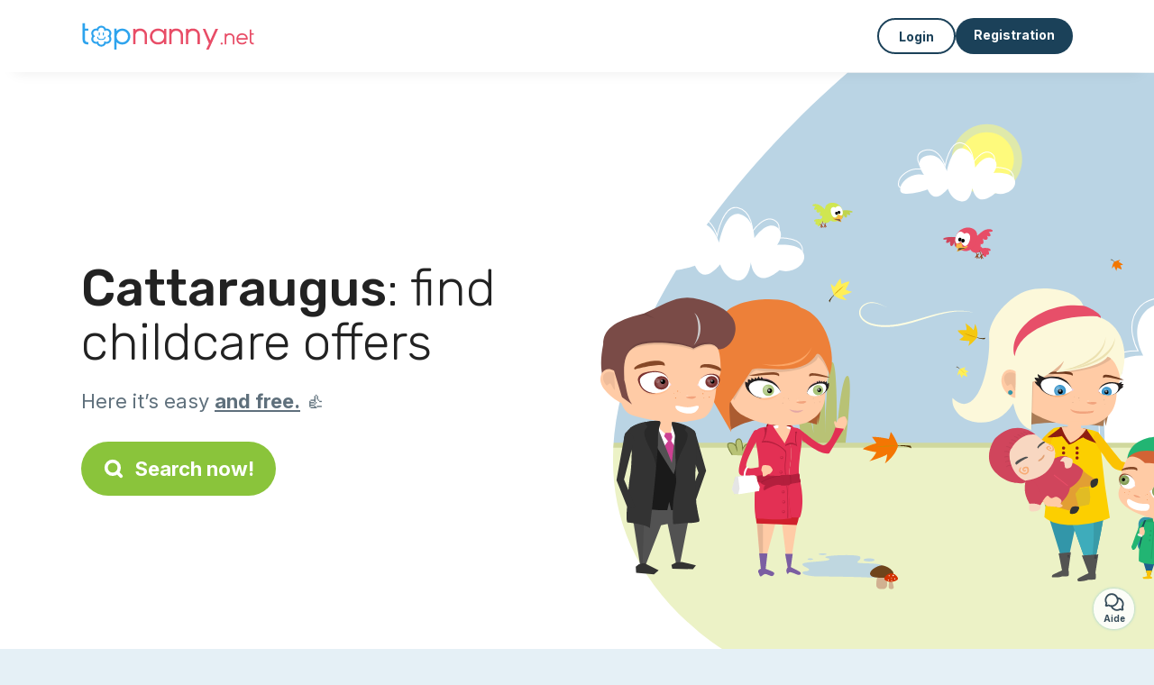

--- FILE ---
content_type: application/javascript
request_url: https://topnanny.net/packs/js/runtime-59472e01b15ac286ff66.js
body_size: 3443
content:
!function(){try{var e="undefined"!=typeof window?window:"undefined"!=typeof global?global:"undefined"!=typeof globalThis?globalThis:"undefined"!=typeof self?self:{},a=(new e.Error).stack;a&&(e._sentryDebugIds=e._sentryDebugIds||{},e._sentryDebugIds[a]="e1119536-41ee-4627-80b0-10e6063bd85b",e._sentryDebugIdIdentifier="sentry-dbid-e1119536-41ee-4627-80b0-10e6063bd85b")}catch(e){}}();var _global="undefined"!==typeof window?window:"undefined"!==typeof global?global:"undefined"!==typeof globalThis?globalThis:"undefined"!==typeof self?self:{};_global.SENTRY_RELEASE={id:"0acc13a7346ce1e39237413e12ca32a06417f087"},(()=>{"use strict";var e,a,t,d,r,c={},n={};function f(e){var a=n[e];if(void 0!==a)return a.exports;var t=n[e]={id:e,loaded:!1,exports:{}};return c[e].call(t.exports,t,t.exports,f),t.loaded=!0,t.exports}f.m=c,e=[],f.O=(a,t,d,r)=>{if(!t){var c=1/0;for(i=0;i<e.length;i++){for(var[t,d,r]=e[i],n=!0,o=0;o<t.length;o++)(!1&r||c>=r)&&Object.keys(f.O).every(e=>f.O[e](t[o]))?t.splice(o--,1):(n=!1,r<c&&(c=r));if(n){e.splice(i--,1);var b=d();void 0!==b&&(a=b)}}return a}r=r||0;for(var i=e.length;i>0&&e[i-1][2]>r;i--)e[i]=e[i-1];e[i]=[t,d,r]},f.n=e=>{var a=e&&e.__esModule?()=>e.default:()=>e;return f.d(a,{a:a}),a},t=Object.getPrototypeOf?e=>Object.getPrototypeOf(e):e=>e.__proto__,f.t=function(e,d){if(1&d&&(e=this(e)),8&d)return e;if("object"===typeof e&&e){if(4&d&&e.__esModule)return e;if(16&d&&"function"===typeof e.then)return e}var r=Object.create(null);f.r(r);var c={};a=a||[null,t({}),t([]),t(t)];for(var n=2&d&&e;("object"==typeof n||"function"==typeof n)&&!~a.indexOf(n);n=t(n))Object.getOwnPropertyNames(n).forEach(a=>c[a]=()=>e[a]);return c.default=()=>e,f.d(r,c),r},f.d=(e,a)=>{for(var t in a)f.o(a,t)&&!f.o(e,t)&&Object.defineProperty(e,t,{enumerable:!0,get:a[t]})},f.f={},f.e=e=>Promise.all(Object.keys(f.f).reduce((a,t)=>(f.f[t](e,a),a),[])),f.u=e=>2518===e?"js/2518-180bb40502d65f6187b7.js":3789===e?"js/3789-dfe13e109c8ee16c2ff7.js":5737===e?"js/5737-5d70daf3e995f1845d0c.js":970===e?"js/970-dcdb236a908e506645ef.js":3957===e?"js/3957-56ee19e404ea3d32232a.js":2232===e?"js/2232-92784d1ec5227b09d5bf.js":3927===e?"js/3927-1a31daaf4c673d4f223f.js":8972===e?"js/8972-6655bd580f92dd006f4a.js":"js/"+(7076===e?"actioncable":e)+"-"+{55:"61cf986421a64e8ed573",59:"834b2665ad52a8b7fb3a",269:"bf5fc68a9a9d4a1c3cd9",358:"3f1a992caa0c11d57948",678:"c315ffe534e5711b8aa3",1335:"cd2cb5e18b0e9fdf5d42",1671:"dfa23d5f89eaad8d4598",2051:"07a8695a84e6dd3727fa",2655:"3e2f42a1efc4e8296882",2868:"4fc10bc0a8f25bd6c6a2",2897:"86fa9fc333a8ed196814",3095:"d0b53a09ff63dc6af5fd",3102:"cebe08c4963cf142d88e",3305:"10242dfc12c814011792",3378:"f12f1642f7b2862b992b",3604:"f9e965c948bff76d33bd",3808:"dc8a7870fd62874003e2",3839:"69c7aa932cfb33edded5",3915:"8c67247d5948164cfc53",4079:"9eb55a1e07636bc57f04",4274:"48b9c50263a6798b77e3",4408:"dd929a222cfa86bb3bd8",4797:"f111cec540c12e349bd2",4844:"899bc2f31a49b4fedd2e",4950:"2cdac05bcb2b196de5b0",5074:"85b38841b6f9778c5037",5083:"329de2bf837ba56a794d",5271:"7ca7992344343bb58e6e",5280:"7af9093924ef09ecee59",5561:"adcb6151122182ae8fcd",5986:"c41b9a69305c3387ff2b",6170:"1560fde79b02bbf25351",6290:"cc4ed7735eb08d917ffb",6350:"cdd88e1ed1f7fd4e4356",6652:"454d28295b84e20e97f5",6879:"3d58ab0e9246554a12fb",6968:"a6fc9b5ecff3ce610798",6973:"e8c27f09944f0a6c521b",7076:"9dece8b87fd0bd5a969f",7543:"3cf9409a163bacac9192",7671:"9c071a99009e223c3f3c",7880:"7fca52e30de65654949a",7971:"2326741f87edde08bfcb",8295:"0777d878786d2ef960b9",8390:"fbf5abcc638f41584003",8809:"80e4eb4b57a4a1645ff3",8935:"23491606457c3c8c2a2f",9001:"056ee8b34efc2b810bf4",9144:"80a83afe696114aef492",9160:"88be40e1d2832d3f7a26",9199:"417922742c98e643b3ae",9306:"34182b715f76546a6fd2",9409:"3e4a4e32192877dfda28",9524:"544b53e39c9100fe44a1",9790:"8b7928acc38fd61a3d30",9853:"ca062533327c6ee082bd"}[e]+".chunk.js",f.miniCssF=e=>2518===e?"css/2518-e9863523.css":"css/"+e+"-"+{3095:"688b4616",3808:"688b4616",9667:"688b4616"}[e]+".css",f.g=function(){if("object"===typeof globalThis)return globalThis;try{return this||new Function("return this")()}catch(e){if("object"===typeof window)return window}}(),f.o=(e,a)=>Object.prototype.hasOwnProperty.call(e,a),d={},r="top-webgroup:",f.l=(e,a,t,c)=>{if(d[e])d[e].push(a);else{var n,o;if(void 0!==t)for(var b=document.getElementsByTagName("script"),i=0;i<b.length;i++){var l=b[i];if(l.getAttribute("src")==e||l.getAttribute("data-webpack")==r+t){n=l;break}}n||(o=!0,(n=document.createElement("script")).charset="utf-8",f.nc&&n.setAttribute("nonce",f.nc),n.setAttribute("data-webpack",r+t),n.src=e),d[e]=[a];var s=(a,t)=>{n.onerror=n.onload=null,clearTimeout(u);var r=d[e];if(delete d[e],n.parentNode&&n.parentNode.removeChild(n),r&&r.forEach(e=>e(t)),a)return a(t)},u=setTimeout(s.bind(null,void 0,{type:"timeout",target:n}),12e4);n.onerror=s.bind(null,n.onerror),n.onload=s.bind(null,n.onload),o&&document.head.appendChild(n)}},f.r=e=>{"undefined"!==typeof Symbol&&Symbol.toStringTag&&Object.defineProperty(e,Symbol.toStringTag,{value:"Module"}),Object.defineProperty(e,"__esModule",{value:!0})},f.nmd=e=>(e.paths=[],e.children||(e.children=[]),e),f.p="/packs/",(()=>{if("undefined"!==typeof document){var e=e=>new Promise((a,t)=>{var d=f.miniCssF(e),r=f.p+d;if(((e,a)=>{for(var t=document.getElementsByTagName("link"),d=0;d<t.length;d++){var r=(n=t[d]).getAttribute("data-href")||n.getAttribute("href");if("stylesheet"===n.rel&&(r===e||r===a))return n}var c=document.getElementsByTagName("style");for(d=0;d<c.length;d++){var n;if((r=(n=c[d]).getAttribute("data-href"))===e||r===a)return n}})(d,r))return a();((e,a,t,d,r)=>{var c=document.createElement("link");c.rel="stylesheet",c.type="text/css",f.nc&&(c.nonce=f.nc),c.onerror=c.onload=t=>{if(c.onerror=c.onload=null,"load"===t.type)d();else{var n=t&&t.type,f=t&&t.target&&t.target.href||a,o=new Error("Loading CSS chunk "+e+" failed.\n("+n+": "+f+")");o.name="ChunkLoadError",o.code="CSS_CHUNK_LOAD_FAILED",o.type=n,o.request=f,c.parentNode&&c.parentNode.removeChild(c),r(o)}},c.href=a,t?t.parentNode.insertBefore(c,t.nextSibling):document.head.appendChild(c)})(e,r,null,a,t)}),a={9121:0};f.f.miniCss=(t,d)=>{a[t]?d.push(a[t]):0!==a[t]&&{2518:1,3095:1,3808:1,9667:1}[t]&&d.push(a[t]=e(t).then(()=>{a[t]=0},e=>{throw delete a[t],e}))}}})(),(()=>{var e={9121:0};f.f.j=(a,t)=>{var d=f.o(e,a)?e[a]:void 0;if(0!==d)if(d)t.push(d[2]);else if(/^9(121|667)$/.test(a))e[a]=0;else{var r=new Promise((t,r)=>d=e[a]=[t,r]);t.push(d[2]=r);var c=f.p+f.u(a),n=new Error;f.l(c,t=>{if(f.o(e,a)&&(0!==(d=e[a])&&(e[a]=void 0),d)){var r=t&&("load"===t.type?"missing":t.type),c=t&&t.target&&t.target.src;n.message="Loading chunk "+a+" failed.\n("+r+": "+c+")",n.name="ChunkLoadError",n.type=r,n.request=c,d[1](n)}},"chunk-"+a,a)}},f.O.j=a=>0===e[a];var a=(a,t)=>{var d,r,[c,n,o]=t,b=0;if(c.some(a=>0!==e[a])){for(d in n)f.o(n,d)&&(f.m[d]=n[d]);if(o)var i=o(f)}for(a&&a(t);b<c.length;b++)r=c[b],f.o(e,r)&&e[r]&&e[r][0](),e[r]=0;return f.O(i)},t=globalThis.webpackChunktop_webgroup=globalThis.webpackChunktop_webgroup||[];t.forEach(a.bind(null,0)),t.push=a.bind(null,t.push.bind(t))})()})();
//# sourceMappingURL=runtime-59472e01b15ac286ff66.js.map

--- FILE ---
content_type: image/svg+xml
request_url: https://topnanny.net/assets/homepage/backgrounds/marketplace/child-fall-c5fc03c6dd744b73b5b7a6bab7b097c0b2cf84e93616a6bf0837007845e8c183.svg
body_size: 30723
content:
<svg xmlns="http://www.w3.org/2000/svg" xmlns:xlink="http://www.w3.org/1999/xlink" width="927" height="690" fill="none"><style><![CDATA[.B{fill:#fff}.C{opacity:.102}.D{fill:#000}.E{opacity:.2}.F{fill:#ffcba6}.G{fill:#ffcba5}.H{fill:#492d00}.I{fill:#cc8e02}.J{stroke-miterlimit:10}.K{fill:#b31f3d}.L{fill:#e33054}.M{opacity:.6}.N{opacity:.502}.O{fill:#22b573}.P{fill:#d0455c}.Q{fill:#e0ae8e}.R{fill:#f5d8e6}.S{fill:#864827}.T{fill:#ffbf93}.U{fill:#7a3331}.V{fill:#b8c275}.W{fill:#e29f33}.X{fill:#f47603}.Y{fill:#f2a37d}.Z{fill:#fbc203}.a{fill:#8e1e12}.b{fill:#ddad8c}.c{fill:#864927}.d{fill:#e17327}.e{fill:#f8b73a}.f{fill:#f8d7c1}]]></style><mask id="A" maskUnits="userSpaceOnUse" x="13" y="0" width="914" height="690" mask-type="alpha"><path d="M108.34 612.766C-119.101 425.374 115.496 134.454 270.281.842L562.78.853 926.736.851v437.391c-153 242.701-632.001 328.097-818.396 174.524z" class="B"/></mask><g mask="url(#A)"><mask id="B" maskUnits="userSpaceOnUse" x="66" y="82" width="981" height="509"><path d="M1046.91 82.421H66.793v507.736h980.117V82.421z" class="B"/></mask><g mask="url(#B)" class="D"><path d="M392.321 498.99c-236.35 7.905-325.528-83.5-325.528-83.5l.489-62.717h-.084V82.42h979.711v507.736c-128.011-56.779-415.206-99.167-654.589-91.166z"/></g><path d="M1181-4.816H-220v413.492h1401V-4.816z" fill="#bad4e4"/><path d="M222.012 409.639s-13.865-70.742-7.199-72.42c6.654-1.679 18.862 58.552 18.862 58.552s-9.982-76.943 2.214-80.847 9.981 79.74 9.981 79.74 1.67-76.943 7.768-77.502 4.996 79.181 4.996 79.181 4.441-64.124 11.651-64.124-2.226 75.861-2.226 75.861l-46.035 1.595-.012-.036z" class="V"/><path d="M936.706 473.318L549.08 485.297l-4.795-133.31s-7.985-47.902 43.952-47.101c0 0-16.789-28.731 2.405-48.685 19.178-19.955 65.535-2.403 71.131 3.186 0 0-11.995-30.332 7.985-47.901s55.143 2.402 55.143 2.402-46.357-29.531-15.987-72.645 70.329-2.402 70.329-2.402 14.383-36.723 40.761-34.321 38.354 19.955 38.354 29.532c0 0 25.576-42.312 71.131-17.569" stroke="#fff" class="J"/><path fill-rule="evenodd" d="M1173.33 490.514l-309.24-9.56-309.245 9.56-4.794-133.31s-7.985-47.902 43.951-47.101c0 0-16.789-28.73 2.406-48.685 19.177-19.955 65.534-2.403 71.13 3.186 0 0-11.994-30.332 7.985-47.901s55.144 2.402 55.144 2.402-46.357-29.531-15.987-72.645 70.329-2.402 70.329-2.402 2.644-6.731 7.729-14.229l3.762-5.304c2.5-2.996 4.819-6.001 8-8.489 6-4.692 13.045-7.031 21.269-6.281 25.405 2.3 37.468 18.693 38.304 28.441.853-9.765 12.916-26.141 38.304-28.441 8.223-.75 15.27 2.3 21.088 6.85 3.77 1.227 7.695 2.897 11.79 5.112l.17 8.112c5.085 7.498 7.729 14.229 7.729 14.229s39.959-40.711 70.326 2.402-15.984 72.645-15.984 72.645 35.164-19.954 55.144-2.402c19.98 17.569 7.98 47.901 7.98 47.901 5.6-5.589 51.96-23.141 71.13-3.186 19.18 19.955 2.41 48.685 2.41 48.685 51.95-.801 43.95 47.101 43.95 47.101l-.24 6.646s27.06 4.737 18.22 33.485" class="B"/><path d="M1197.26 405.268H-203.512v72.645H1197.26v-72.645z" fill="#d0d89d"/><path d="M1197.26 410.744H-203.512V819.416H1197.26V410.744Z" fill="#ecf2c6"/><use xlink:href="#Q" class="V"/><use xlink:href="#R" class="V"/><use xlink:href="#Q" stroke="#747d3b" class="J"/><use xlink:href="#R" stroke="#747d3b" class="J"/><path d="M103.5 211.58s-36.18 12.501-37.432 1.255c-1.252-11.272 14.973-25.029 32.45-21.262 0 0-16.225-21.263 3.756-26.285s27.468 21.263 27.468 21.263 6.234-35.046 22.459-31.28 16.225 26.285 16.225 26.285 12.468-18.779 23.711-12.502 1.252 20.008 1.252 20.008 23.711-2.511 28.693 8.761-11.243 23.774-26.216 18.779c0 0-13.72 12.501-22.459 7.506s-8.738-17.523-8.738-17.523-1.252 22.518-14.973 21.263-18.729-17.524-18.729-17.524-8.738 11.273-16.225 11.273S103.5 211.58 103.5 211.58z" class="B"/><path d="M101.5 203.813s-36.18 12.33-37.432 1.238c-1.252-11.118 14.973-24.686 32.45-20.971 0 0-16.225-20.971 3.756-25.925s27.468 20.972 27.468 20.972 6.234-34.566 22.459-30.851 16.225 25.924 16.225 25.924 12.468-18.521 23.711-12.33 1.252 19.733 1.252 19.733 23.711-2.476 28.693 8.642-11.243 23.448-26.216 18.521c0 0-13.72 12.33-22.458 7.404s-8.739-17.284-8.739-17.284-1.252 22.21-14.973 20.972-18.729-17.283-18.729-17.283-8.738 11.118-16.225 11.118-11.242-9.88-11.242-9.88z" stroke="#fff" class="J"/><path d="M247.031 164.587s-.768 1.67-.853 2.198 1.553 2.164 1.484 2.71c-.085.528-1.638-1.21-1.638-1.21s.222 2.062-.307 2.113c-.529.068-.205-2.164-.205-2.164s-.699 1.652-1.262 1.721c-.58.068 1.041-2.744 1.041-2.744s-1.519-.767-1.434-1.414 1.638.869 1.638.869l1.724-4.158s.614.153-.188 2.079z" fill="url(#K)"/><path d="M233.876 162.116c.887-1.943 7.081-1.227 7.081-1.227l1.791-1.517c-.341-1.005-.153-2.385-.153-2.385s-.632 1.056-1.997.085.137-4.584.137-4.584-2.15 1.977-3.737.818c-1.586-1.142.103-3.442.103-3.442s-1.638 1.397-2.952.477c-1.297-.938 1.297-3.664 1.297-3.664s-2.014.392-3.259-.511c-1.246-.886 1.791-3.034 6.398-1.244 4.607 1.772 10.237 8.895 10.237 8.895l-.239 1.159c1.16.324 4.095 1.499 3.907 5.265 0 0-1.04 4.55-5.203 4.721-3.805.153-4.846-1.364-4.846-1.364s-2.696 5.828-4.061 5.045-.785-2.028-.785-2.028-2.013.63-2.371-.477.512-2.949.512-2.949-2.764.87-1.86-1.073z" fill="#d0e651"/><path d="M257.745 155.572s.46-1.96 5.067-3.664 13.018-.426 13.052.852-3.446.46-3.446.46 1.808 3.204.085 3.135c-1.74-.068-2.9-1.312-2.9-1.312s.699 4.09-1.024 4.039c-1.74-.051-2.491-3.357-2.491-3.357s-.29 4.124-1.621 4.09-1.416-3.613-1.416-3.613-.751 4.652-3.361 4.039c-2.611-.597-1.962-4.669-1.962-4.669h.017z" fill="#c0d44b"/><path d="M247.645 145.041c5.58-4.738 14.742-1.432 16.943 5.436s-3.669 14.433-10.562 12.797c-6.875-1.636-11.158-14.195-6.381-18.25v.017z" fill="#d0e651"/><path d="M262.694 160.958l.99 3.101s-9.179-2.726-8.702-3.749 7.712.648 7.712.648z" class="W"/><path d="M261.941 160.956l.632 1.943-7.49-2.556s6.551-.375 6.858.613z" fill="url(#L)"/><path d="M243.261 164.962s-.767 1.653-.853 2.198c-.085.528 1.553 2.164 1.468 2.71-.069.528-1.638-1.21-1.638-1.21s.221 2.062-.307 2.113-.205-2.147-.205-2.147-.7 1.653-1.28 1.721 1.041-2.744 1.041-2.744-1.519-.767-1.433-1.414c.102-.648 1.638.869 1.638.869l1.74-4.158s.597.153-.188 2.079l.017-.017z" fill="url(#M)"/><path d="M264.466 160.939l-.443-4.839s-1.161 1.568-2.508.784c-1.365-.784-1.997-1.5-2.543 1.772s-3.958-.954-4.777.801c-.819 1.772 10.288 1.482 10.288 1.482h-.017z" fill="#f7b844"/><path d="M260.082 155.128s4.436 3.817 4.982-.256c.58-4.072-2.9-12.03-7.917-6.577 0 0-3.753-2.267-5.067 1.738-1.245 3.8 3.839 14.808 7.985 5.095h.017z" class="B"/><path d="M261.531 155.009c.785-.255 1.195-1.159.905-2.062-.29-.886-1.16-1.414-1.945-1.176-.785.256-1.195 1.159-.905 2.062.291.886 1.144 1.415 1.945 1.159v.017z" class="D"/><path d="M258.804 156.015c.784-.255 1.194-1.158.904-2.062-.29-.886-1.143-1.414-1.945-1.175-.785.255-1.195 1.158-.905 2.061.273.887 1.144 1.415 1.928 1.176h.018z" class="D"/><path d="M410.507 197.069s.955 2.062 1.041 2.744c.085.664-1.911 2.709-1.809 3.374s2.013-1.517 2.013-1.517-.273 2.556.376 2.642.256-2.693.256-2.693.853 2.062 1.569 2.147-1.279-3.408-1.279-3.408 1.877-.937 1.774-1.772c-.119-.818-2.013 1.09-2.013 1.09l-2.133-5.18s-.733.188.222 2.59l-.017-.017z" fill="url(#N)"/><path d="M426.715 193.985c-1.109-2.42-8.736-1.517-8.736-1.517l-2.218-1.891c.427-1.244.205-2.965.205-2.965s.768 1.312 2.44.102-.171-5.709-.171-5.709 2.645 2.454 4.59 1.023-.12-4.295-.12-4.295 2.031 1.756 3.634.58-1.586-4.567-1.586-4.567 2.474.494 4.026-.631c1.536-1.124-2.218-3.766-7.899-1.55s-12.609 11.076-12.609 11.076l.29 1.449c-1.433.391-5.05 1.874-4.811 6.56 0 0 1.279 5.675 6.415 5.879 4.675.188 5.971-1.687 5.971-1.687s3.327 7.26 5 6.271.972-2.522.972-2.522 2.474.784 2.918-.596c.426-1.38-.632-3.664-.632-3.664s3.413 1.074 2.287-1.346h.034z" fill="#e84d67"/><path d="M397.3 185.839s-.546-2.42-6.228-4.55-16.038-.545-16.072 1.057 4.249.562 4.249.562-2.235 3.988-.103 3.92 3.566-1.636 3.566-1.636-.87 5.095 1.263 5.027 3.054-4.175 3.054-4.175.358 5.146 1.996 5.078c1.638-.051 1.757-4.499 1.757-4.499s.922 5.777 4.129 5.044c3.208-.75 2.406-5.828 2.406-5.828h-.017z" class="P"/><path d="M409.737 172.735c-6.876-5.896-18.171-1.772-20.866 6.782s4.538 17.978 13.018 15.933c8.479-2.027 13.752-17.671 7.848-22.715z" fill="#e84d67"/><path d="M391.192 192.553l-1.211 3.852s11.312-3.391 10.715-4.67-9.504.801-9.504.801v.017z" class="W"/><path d="M392.111 192.554l-.768 2.403 9.214-3.169s-8.071-.46-8.463.766h.017z" fill="url(#O)"/><path d="M415.148 197.529s.955 2.062 1.04 2.744-1.911 2.71-1.808 3.374 2.013-1.517 2.013-1.517-.273 2.557.375 2.642c.649.068.256-2.693.256-2.693s.853 2.062 1.57 2.147-1.28-3.408-1.28-3.408 1.877-.937 1.775-1.772-1.996 1.091-1.996 1.091l-2.133-5.181s-.734.188.222 2.59l-.034-.017z" fill="url(#P)"/><path d="M389.008 192.538l.546-6.033s1.416 1.96 3.105.972c1.673-.989 2.457-1.858 3.14 2.215.665 4.073 4.88-1.193 5.903 1.005 1.007 2.199-12.66 1.841-12.66 1.841h-.034z" fill="#f7b844"/><path d="M394.417 185.294s-5.443 4.755-6.142-.323 3.566-14.979 9.759-8.18c0 0 4.607-2.812 6.228 2.164 1.535 4.737-4.726 18.421-9.845 6.339z" class="B"/><path d="M395.032 183.693c.358-1.108-.136-2.267-1.126-2.556-.973-.307-2.03.34-2.389 1.465-.358 1.108.137 2.267 1.126 2.556.973.307 2.031-.341 2.389-1.448v-.017z" class="D"/><path d="M398.373 184.954c.359-1.107-.136-2.266-1.126-2.556-.972-.307-2.03.358-2.388 1.466s.153 2.266 1.126 2.556c.972.306 2.03-.358 2.388-1.466z" class="D"/></g><g opacity=".9" fill="#bad4e4"><path d="M234.493 551.446s-12.687-.936-13.44-3.651 6.962-1.216 7.246-3.462-7.161-3.182-7.298-6.178 27.298-2.62 29.205-4.867-4.219-1.123-4.168-2.995 37.326-3.557 38.267 0-3.709 4.306-3.078 5.991 26.501-.129 27.175 3.926c.405 2.438-4.142 2.682-4.142 4.995s5.323 3.185 4.45 4.994-4.262 3.019-19.699 2.321-54.518-1.074-54.518-1.074zm59.44-16.286c3.332 0 6.033-.754 6.033-1.685s-2.701-1.685-6.033-1.685-6.033.754-6.033 1.685 2.702 1.685 6.033 1.685zm-50.817-7.105c2.434 0 4.408-.396 4.408-.885s-1.974-.886-4.408-.886-4.408.396-4.408.886 1.973.885 4.408.885z"/><use xlink:href="#S"/></g><g fill="#d1b191"><path d="M303.704 548c-.053.903-1.169 5.681-1.648 10.034s.266 5.468 1.754 6.583c1.041.78 2.939.806 3.987.752 1.048.055 2.946.028 3.987-.752 1.488-1.115 2.232-2.23 1.754-6.583s-1.594-9.132-1.648-10.034l-4.093-.193-4.093.193z"/><path d="M312.219 555.87c-.315-2.862-.905-5.908-1.287-7.916l-3.135-.147-4.093.193c-.053.903-1.169 5.681-1.648 10.034-.207 1.884-.185 3.162.028 4.096.129.11.265.217.408.324 1.041.78 2.939.806 3.987.752 1.048.054 2.946.028 3.987-.752 1.488-1.115 2.232-2.23 1.753-6.584z"/></g><path d="M307.796 539.502c5.001-.027 16.116 6.596 11.822 11.216-2.038 2.192-8.985 2.263-11.822 2.196-2.837.067-9.784-.004-11.822-2.196-4.293-4.62 6.822-11.243 11.822-11.216z" fill="#6f441b"/><path d="M315.919 557.307s-1.363 5.755 0 7.26 4.162.91 4.736-.262-.789-5.671-1.22-6.754-3.516-.244-3.516-.244z" fill="#d1b191"/><path d="M325.518 554.155c-.063 1.608-5.382 3.64-8.324 3.377s-6.458-1.474-6.602-3.377 3.229-5.844 7.463-5.988 7.535 4.165 7.463 5.988z" fill="#d33200"/><path d="M319.596 550.843a.78.78 0 0 0 .977.359.78.78 0 0 0 .396-.962c-.148-.373-.632-.572-1-.41a.78.78 0 0 0-.373 1.013zm-1.337 1.974c-.299.052-.295.415-.231.633s.408.401.684.302c.25-.09.294-.354.164-.533s-.346-.449-.617-.402zm3.688.73a.65.65 0 0 0-.52.586.65.65 0 0 0 .458.636.66.66 0 0 0 .795-.573.66.66 0 0 0-.733-.649zm-7.532 2.226a.62.62 0 0 1 .226-.728c.23-.151.565-.116.759.078a.63.63 0 0 1-.095.925c-.296.196-.756.053-.89-.275zm1.731-4.469a.62.62 0 0 0 .359-.639.62.62 0 0 0-.525-.512c-.366-.044-.721.32-.668.683s.496.613.834.468zm1.906 4.999a.56.56 0 0 0 .751.236.56.56 0 0 0 .171-.768c-.151-.217-.476-.289-.705-.157s-.329.45-.217.689z" class="B"/><g fill="#fefa7c"><path opacity=".56" d="M422.842 56.861c21.264 0 38.5 17.216 38.5 38.453s-17.236 38.452-38.5 38.452-38.5-17.214-38.5-38.452 17.237-38.453 38.5-38.453z"/><path d="M422.842 65.85c16.293 0 29.5 13.192 29.5 29.464s-13.207 29.464-29.5 29.464-29.5-13.191-29.5-29.464 13.207-29.464 29.5-29.464z"/></g><path d="M358.054 128.388s-29 9.988-30 .999 12-19.975 26-16.979c0 0-13-16.979 3-20.974s22 16.979 22 16.979 5-27.966 18-24.969 13 20.974 13 20.974 10-14.982 19-9.988 1 15.98 1 15.98 19-1.997 23 6.992-9 18.977-21 14.981c0 0-11 9.988-18 5.993s-7-13.983-7-13.983-1 17.978-12 16.979-15-13.982-15-13.982-7 8.989-13 8.989-9-7.991-9-7.991z" class="B"/><path d="M356.054 122.396s-29 9.987-30 .998 12-19.975 26-16.979c0 0-13-16.979 3-20.974s22 16.979 22 16.979 5-27.965 18-24.969 13 20.974 13 20.974 10-14.982 19-9.988 1 15.981 1 15.981 19-1.998 23 6.991-9 18.977-21 14.982c0 0-11 9.987-18 5.992s-7-13.982-7-13.982-1 17.977-12 16.979-15-13.983-15-13.983-7 8.989-13 8.989-9-7.99-9-7.99z" stroke="#fff" class="J"/><path d="M408.874 263.248l-1.873-.402c-1.211-.3-3.023-.579-5.325-.881-4.613-.511-11.297-.626-19.144.695-3.924.628-8.13 1.573-12.542 2.728s-9.015 2.577-13.786 4.043l-14.757 4.482c-5.066 1.425-10.272 2.735-15.571 3.663-5.302.894-10.704 1.377-16.029 1.195-1.332-.01-2.654-.14-3.97-.263-1.319-.082-2.613-.35-3.906-.53-.649-.083-1.283-.238-1.918-.378l-1.896-.42c-1.263-.302-2.517-.696-3.71-1.179-1.208-.454-2.35-1.041-3.464-1.649-1.087-.659-2.156-1.335-3.107-2.162-1.94-1.582-3.524-3.631-4.346-5.964-.354-1.175-.602-2.395-.511-3.591.008-1.196.301-2.372.756-3.429.438-1.072 1.081-2.018 1.808-2.837.712-.839 1.554-1.514 2.404-2.112 1.73-1.16 3.594-1.932 5.437-2.306 1.843-.397 3.652-.395 5.288-.207 3.299.386 5.994 1.443 8.132 2.375 2.14.953 3.748 1.836 4.852 2.421l1.682.916-1.73-.821c-1.133-.522-2.788-1.314-4.959-2.14-2.162-.82-4.864-1.729-8.051-1.969-1.592-.115-3.282-.049-4.992.383-1.713.41-3.428 1.193-4.983 2.302-.759.575-1.504 1.211-2.114 1.98-.626.752-1.165 1.598-1.515 2.531-.368.924-.594 1.922-.572 2.95-.06 1.029.184 2.054.499 3.054.757 1.973 2.17 3.76 3.976 5.176.877.738 1.882 1.347 2.898 1.945 1.047.55 2.119 1.086 3.256 1.499 1.129.438 2.29.785 3.497 1.056l1.837.382c.615.126 1.228.269 1.857.341 1.254.158 2.502.408 3.782.477 1.274.108 2.553.229 3.846.237 5.164.161 10.43-.321 15.63-1.213s10.355-2.16 15.39-3.555c5.042-1.376 9.977-2.877 14.771-4.294 4.792-1.426 9.461-2.717 13.93-3.8s8.752-1.897 12.738-2.42c7.977-1.104 14.747-.704 19.356.03 2.303.415 4.101.787 5.299 1.155l1.85.506z" fill="#fffee1"/><path d="M411.676 289.943c5.919 1.933 9.73.54 9.73.54l-1.43 1.695c-4.255-.238-8.352-1.802-8.352-1.802l.052-.433z" class="H"/><path d="M412.015 290.36s-5.066 6.04-9.385 9.064c0 0 1.233-4.454 1.137-5.546 0 0-6.756.323-11.219-1.08 0 0 4.05-2.944 4.939-4.011 0 0-5.79-3.7-6.624-6.31 0 0 7.259-.599 9.639-.19 0 0 .139-4.844-1.322-7.694 0 0 6.778 4.564 8.92 7.735 0 0 1.932-5.438 1.635-7.147 0 0 4.21 7.036 2.28 15.179z" fill="#f4c811"/><path d="M412.015 290.36s-6.272-.718-14.46-4.85c0 0 11.24 3.454 14.46 4.85z" class="I"/><path d="M393.35 324.956c-2.275-2.256-4.35-2.493-4.35-2.493l1.05-.45c1.901 1.092 3.424 2.756 3.424 2.756l-.124.187z" class="H"/><path d="M393.29 324.686s3.727-1.609 6.412-2.003c0 0-1.597 1.763-1.806 2.288 0 0 3.182 1.411 4.909 3.085 0 0-2.543.419-3.199.705 0 0 1.807 3.037 1.586 4.43 0 0-3.477-1.4-4.476-2.137 0 0-1.185 2.195-1.172 3.843 0 0-2.061-3.662-2.312-5.615 0 0-2.146 2.054-2.405 2.909 0 0-.308-4.206 2.463-7.505z" fill="#ffef57"/><path d="M393.29 324.686s2.718 1.778 5.527 5.567l-5.527-5.567z" class="I"/><path d="M255.963 243.764c-4.55 4.246-5.166 8.254-5.166 8.254L250 249.95c2.26-3.608 5.609-6.439 5.609-6.439l.354.253z" class="H"/><path d="M255.434 243.86s-2.855-7.346-3.424-12.582c0 0 3.311 3.227 4.316 3.67 0 0 2.975-6.067 6.358-9.294 0 0 .628 4.962 1.135 6.256 0 0 6.037-3.282 8.729-2.752 0 0-2.976 6.64-4.482 8.525 0 0 4.182 2.458 7.386 2.554 0 0-7.271 3.729-11.085 4.074 0 0 3.837 4.312 5.48 4.877 0-.002-8.202.288-14.413-5.328z" fill="#ffef57"/><path d="M255.434 243.86s3.655-5.142 11.228-10.312c0 0-8.451 8.169-11.228 10.312z" class="I"/><path d="M562.35 207.622c-2.274-2.255-4.35-2.493-4.35-2.493l1.05-.45c1.902 1.091 3.424 2.756 3.424 2.756l-.124.187z" class="H"/><path d="M562.291 207.352s3.727-1.609 6.413-2.003c0 0-1.597 1.763-1.806 2.289 0 0 3.181 1.41 4.909 3.085 0 0-2.543.419-3.199.704 0 0 1.807 3.037 1.586 4.43 0 0-3.477-1.4-4.476-2.137 0 0-1.185 2.195-1.172 3.843 0 0-2.061-3.662-2.312-5.615 0 0-2.146 2.055-2.405 2.91 0 0-.31-4.207 2.462-7.506z" class="X"/><path d="M562.291 207.352s2.718 1.778 5.528 5.567l-5.528-5.567z" class="I"/><path d="M843.311 458.11c7.206 2.553 9.865 6.764 9.865 6.764l-.118-2.719c-4.315-2.957-9.474-4.505-9.474-4.505l-.273.46z" class="H"/><path d="M843.953 457.959s-.389-9.668-2.318-15.843c0 0-2.145 5.254-3.059 6.245 0 0-6.326-5.376-11.719-7.354 0 0 1.727 5.895 1.79 7.599 0 0-8.407-.741-11.178 1.174 0 0 6.608 6.019 9.229 7.405 0 0-3.502 4.814-7.063 6.49 0 0 10.016.641 14.48-.838 0 0-2.205 6.733-3.778 8.173 0 0 9.378-3.688 13.616-13.051z" class="X"/><path d="M843.953 457.959s-6.637-4-17.701-6.117c0 0 13.523 5.063 17.701 6.117z" class="I"/><path d="M614.86 435.747c-5.802 2.259-7.86 5.754-7.86 5.754l.027-2.216c3.438-2.514 7.598-3.904 7.598-3.904l.235.366z" class="H"/><path d="M614.334 435.64s.074-7.88 1.489-12.954c0 0 1.878 4.223 2.647 5.006 0 0 5.014-4.533 9.354-6.279 0 0-1.258 4.842-1.267 6.23 0 0 6.825-.813 9.129.675 0 0-5.228 5.066-7.326 6.259 0 0 2.972 3.831 5.912 5.105 0 0-8.137.772-11.808-.319 0 0 1.964 5.426 3.28 6.558 0 .002-7.726-2.765-11.41-10.281z" fill="#ffda40"/><path d="M614.334 435.64s5.302-3.422 14.255-5.422c0 0-10.88 4.459-14.255 5.422z" class="I"/><path d="M324.795 409.013c10.611-.672 15.53 2.416 15.53 2.416l-.995-2.722c-6.792-1.054-14.302-.287-14.302-.287l-.233.593z" class="H"/><path d="M325.624 408.567s-3.502-9.694-8.028-15.12c0 0-1.311 6.34-2.252 7.768 0 0-10.277-2.609-18.238-2.175 0 0 4.167 5.234 4.776 6.944 0 0-11.691 3.07-14.882 6.286 0 0 10.86 3.138 14.859 3.359 0 0-3.296 6.509-7.636 9.841 0 0 13.855-3.905 19.486-7.447 0 0-.937 7.879-2.64 10.064 0 .002 11.654-8.031 14.555-19.52z" class="X"/><path d="M325.624 408.567s-10.279-1.063-26.015 1.812c0 0 19.994-.986 26.015-1.812z" class="I"/><path d="M168.72 273.904c4.688-4.094 8.741-4.302 8.741-4.302l-1.98-1.001c-3.822 1.884-6.978 4.926-6.978 4.926l.217.377z" class="H"/><path d="M168.868 273.389s-7.031-3.577-12.19-4.668c0 0 2.881 3.614 3.221 4.658 0 0-6.343 2.345-9.899 5.382 0 0 4.881 1.124 6.117 1.758 0 0-3.877 5.668-3.62 8.398 0 0 6.914-2.289 8.943-3.596 0 0 2.028 4.403 1.801 7.597 0 0 4.447-6.85 5.174-10.606 0 0 3.91 4.248 4.307 5.937.001-.002 1.116-8.123-3.854-14.86z" fill="#ffda40"/><path d="M168.868 273.389s-5.489 3.114-11.403 10.119c0 0 8.989-7.575 11.403-10.119z" class="I"/><g opacity=".9" fill="#bfd7e1"><path d="M649.493 551.446s-12.688-.936-13.441-3.651 6.963-1.216 7.247-3.462-7.162-3.182-7.298-6.178 27.299-2.62 29.206-4.867-4.219-1.123-4.168-2.995 37.326-3.557 38.267 0-3.709 4.306-3.078 5.991 26.501-.129 27.175 3.926c.405 2.439-4.142 2.682-4.142 4.995s5.323 3.185 4.45 4.993-4.262 3.02-19.699 2.322-54.519-1.074-54.519-1.074zm59.44-16.286c3.332 0 6.033-.754 6.033-1.685s-2.701-1.685-6.033-1.685-6.033.754-6.033 1.685 2.701 1.685 6.033 1.685zm-50.818-7.105c2.434 0 4.408-.396 4.408-.885s-1.974-.886-4.408-.886-4.408.396-4.408.886 1.974.885 4.408.885z"/><use xlink:href="#S" x="414.999"/></g><path d="M181.633 386.832c1.177-2.727 3.414-8.172 8.224-8.614.328 1.437.589 3.499.179 4.705-.636 1.868.601 2.863 2.624 3.148 4.145.587 4.16-2.029 5.017-6.429 5 .245 7.618 1.678 10.929 7.083s-13.098 25.385-13.098 25.385-14.672-5.654-13.875-25.278z" fill="#8a0000"/><path d="M219.19 468.3l-12.019 74.28h-2.437l-7.171-57.442h-3.809l-15.939 58.922h-1.77c-.345-4.759-7.744-63.805-5.314-75.76h48.459z" class="F"/><path d="M177.82 485.669v54.076l-1.8 6.261c-1.941-8.86-3.649-46.643-5.534-61.809l7.334 1.472z" class="C D"/><path d="M217.21 446.204c4.2 15.658 1.267 40.858-2.397 49.141l-43.852-1.724c.294 1.836-4.427-27.102-.478-42.468" fill="#d0202c"/><path d="M180.755 543.199c1.553.824 7.881 2.802 9.029 4.137 1.15 1.325-.559 3.586-2.146 3.844s-5.311-2.369-7.355-2.308c-2.047.067-3.795 2.744-4.923 2.709s-1.405-1.932-1.872-2.934-1.28-2.162-.933-3.07 1.196-2.19 3.024-2.372l-1.892-16.96 9.022.275-1.954 16.679zm27.543-1.898c1.146.816 8.856 4.224 10.285 5.649s.098 2.912-1.708 2.893c-1.801-.014-7.084-2.808-9.098-2.976s-2.278 2.32-3.005 1.969-1.507-2.839-1.351-4.096.664-2.284 1.479-2.859l-2.851-15.002h8.329l-2.08 14.422z" fill="#7b5ea2"/><path d="M187.193 439.055c.351-1.769-.577-4.113-2.345-6.144-.041-2.024-.081-5.227.987-5.695s5.718-1.247 7.656-.45c.823.19 2.141 1.711 3.455 3.463.285 1.023-.596 3.011-1.727 4.468-.638 1.1-1.38.542-2.347 1.232s-2.283 2.474-3.455 2.902l-2.224.224zm81.084-51.344c-.781 1.538-1.043 2.904-1.525 3.357-.962.92-6.558-1.238-8.906-2.165-1.671-2.733-.622-1.397-1.809-4.093 0 0-1.366-3.659 1.23-2.965.862.392.69 1.643.69 1.643.917-.368 1.398-4.585 4.121-5.557 6.553-2.34 5.5-1.476 7.115 1.58 1.223 2.319.725 3.142.62 4.086.087 1.19-.757 2.573-1.536 4.114zm-124.269-49.736l1.54 26.206c-1.746.36-14.988-12.933-13.356-21.452 1.083-5.69 6.205-9.81 11.816-4.754z" class="F"/><path d="M143.675 339.771c-3.492-3.072-7.526-2.015-8.708.383-1.28 2.303.026 6.076.702 7.185.668 1.109 2.379-1.333 3.319-.522s1.406 6.246 2.316 5.395l2.371-12.441z" class="N Q"/><g class="L"><path d="M220.402 402.48c6.255 4.947 22.192 17.091 29.825 14.374l16.16-26.798-9.409-1.123s-4.459 16.689-11.971 18.973c-5.201 1.581-20.27-12.466-25.27-15.73"/><path d="M218.059 445.956c-4.11-15.307 5.428-46.372 1.677-53.777-.95-3.02-9.878-4.528-19.828-4.873 4.453 6.652 11.236 20.543 7.916 40.274-4.782 28.405.791 58.521.791 58.521l.267.838 9.176.283c3.665-8.279 4.203-25.612.001-41.266z"/><path d="M209.045 488.001l-.428-1.897s-5.574-30.114-.792-58.52c3.32-19.731-3.459-33.622-7.916-40.275-10.473-.358-22.071.583-26.695 2.438-11.595 4.657 6.193 27.018-2.556 61.067-3.949 15.362-.806 37.204-.803 37.209.003-.002 24.238 2.8 39.19-.022z"/></g><path d="M200.207 479.136c.869 0 1.575.704 1.575 1.574s-.705 1.573-1.575 1.573-1.576-.704-1.576-1.573.706-1.574 1.576-1.574zm.302-10.64c.869 0 1.575.704 1.575 1.574s-.705 1.573-1.575 1.573-1.575-.704-1.575-1.573.705-1.574 1.575-1.574zm-.601-10.939c.87 0 1.576.704 1.576 1.573s-.705 1.573-1.576 1.573-1.575-.704-1.575-1.573.705-1.573 1.575-1.573zm-1.202-10.79c.869 0 1.575.704 1.575 1.573s-.705 1.574-1.575 1.574-1.575-.704-1.575-1.574.706-1.573 1.575-1.573zm-1.198-10.79c.869 0 1.575.704 1.575 1.573s-.705 1.573-1.575 1.573-1.575-.704-1.575-1.573.706-1.573 1.575-1.573zm.752-16.034c.87 0 1.576.704 1.576 1.573s-.705 1.574-1.576 1.574-1.575-.704-1.575-1.574.705-1.573 1.575-1.573z" class="K"/><path d="M198.09 420.198c.611 0 1.107.495 1.107 1.105a1.11 1.11 0 0 1-1.107 1.106c-.611 0-1.107-.495-1.107-1.106s.496-1.105 1.107-1.105zm-.752 16.034c.611 0 1.106.495 1.106 1.105s-.495 1.105-1.106 1.105-1.107-.494-1.107-1.105.494-1.105 1.107-1.105zm1.199 10.789c.611 0 1.107.495 1.107 1.106s-.496 1.105-1.107 1.105-1.108-.495-1.108-1.105a1.11 1.11 0 0 1 1.108-1.106zm1.201 10.79c.611 0 1.107.495 1.107 1.106a1.11 1.11 0 0 1-1.107 1.106c-.611 0-1.107-.495-1.107-1.106s.496-1.106 1.107-1.106zm.601 10.94c.611 0 1.107.495 1.107 1.105a1.11 1.11 0 0 1-1.107 1.106c-.611 0-1.107-.495-1.107-1.106s.495-1.105 1.107-1.105zm-.303 10.64c.612 0 1.107.495 1.107 1.105s-.495 1.106-1.107 1.106-1.106-.495-1.106-1.106.495-1.105 1.106-1.105z" class="L"/><path d="M201.985 408.791l-17.932-20.753c1.29-1.443 16.877-3.369 27.001 1.123l-9.069 19.63z" class="B"/><path d="M208.48 390.884l-3.052 9.053-3.443 9.908-5.754-9.801-8.119-9.727 6.342-1.064 1.257-7.625 7.775.114.49 7.652 4.504 1.49z" class="F"/><g class="K"><path d="M187.81 387.943c-.661 2.201 2.793 8.117 6.029 12.921 2.498 3.71 7.363 8.91 9.067 13.806.949 2.73.281 7.467-.035 9.699-1.384 9.801.427 18.532 1.686 30.627 1.096 10.535.878 30.862.801 33.264-.271.033-.656-.601-.815-.619-.018-5.34.632-20.55-.626-32.645s-3.23-20.665-1.845-30.466c.315-2.232 1.024-6.654.076-9.384-1.703-4.897-6.449-10.091-8.948-13.802-3.237-4.805-6.05-11.2-5.39-13.401z"/><path d="M206.385 397.735c1.717-2.402 3.495-4.485 4.78-4.373.946.082 2.901-.284 4.076-.174-1.688 4.034-1.687 10.598.017 16.15-5.276-4.135-11.458-1.916-14.718 1.201 1.117-2.945 3.819-7.978 5.845-12.804z"/></g><path d="M213.94 407.232c-2.977-7.653 3.12-15.412-6.072-21.879 2.637 4.553-5.631 18.331-7.821 24.102 3.273-3.13 8.596-6.432 13.893-2.223z" class="L"/><path d="M186.073 388.174c.973.45 3.116 2.461 5.787 5.471 3.462 5.29 7.747 10.957 9.223 13.616.98 1.765 1.592 5.378 1.317 8.397-3.15-5.062-14.899-12.639-26.248-10.407 3.574-5.607 4.764-9.959 2.923-16.062 1.211-.292 5.828-.651 6.998-1.015z" class="K"/><path d="M202.694 414.329c.276-3.02-.337-6.634-1.317-8.397-2.73-4.918-15.066-20.122-14.033-24.203-3.18 1.314-4.768 5.149-4.965 7.259-.291 3.132-1.08 10.137-4.617 14.454 10.806-1.767 23.013 7.801 24.932 10.887z" class="L"/><path d="M236.915 385.418l.885-8.536.369 8.482 8.008-43.729-110.782 5.926 7.44 43.751c-.003.002 30.445-24.538 94.08-5.894z" fill="#ab5c31"/><g class="F"><path d="M246.024 349.577c.173 16.16-5.714 26.928-21.586 34.077-31.866 8.383-59.772-2.824-71.27-9.873-17.952-12.578-20.313-45.735-12.662-69.367 26.827-8.415 44.855-23.348 80.478-25.239 17.283 7.639 24.356 24.386 27.579 41.301 2.02 11.556-1.881 19.997-2.539 29.101z"/><path d="M224.868 359.995c-2.104-2.464-2.959-9.513-4.073-7.491-1.182 3.61-9.343 4.355-6.228 8.121l10.301-.63z"/></g><path d="M235.102 354.899c-.006-.13-.109-.229-.238-.224a.24.24 0 0 0-.229.244c.011.13.113.229.241.224s.233-.114.226-.244zm-2.14 2.562c.302 0 .546-.244.546-.545s-.244-.544-.546-.544-.545.244-.545.544.244.545.545.545zm7.518 3.19c-.011-.299-.265-.533-.568-.52s-.535.267-.523.57a.55.55 0 0 0 .57.52c.303-.012.536-.268.521-.57zm-6.346 1.361c.173-.007.306-.171.297-.364s-.156-.344-.328-.337-.306.171-.298.365.156.344.329.336zm-27.524-2.352a.233.233 0 0 0 .156-.439c-.119-.047-.254.018-.302.14-.038.122.026.255.146.299zm-1.025-2.116c.302 0 .546-.245.546-.546s-.244-.546-.546-.546-.547.244-.547.546.245.546.547.546zm-6.08 4.997c.302 0 .546-.244.546-.546s-.244-.546-.546-.546-.547.245-.547.546.245.546.547.546zm1.735-6.123c.059-.162-.042-.347-.226-.413s-.379.012-.438.174.043.348.226.414.38-.013.438-.175z" class="Q"/><path d="M196.727 348.582c.336-.149 1.158 1.138.973 1.576s-1.931 1.296-2.092 1.047c.867-.872.918-1.56 1.119-2.623z" class="R"/><path d="M180.688 355.874c2.13-.091 3.784-1.873 3.693-3.98s-1.89-3.741-4.02-3.65-3.784 1.873-3.694 3.98 1.891 3.741 4.021 3.65z" class="B C"/><path d="M225.046 360.257c1.219.296-2.146 2.277-3.932 2.357-1.792.078-6.816-.691-6.797-1.895 4.067-.691 10.455-1.309 10.729-.462z" class="Y"/><path d="M195.368 332.628c-4.946-3.889-25.325.801-33.079-.963 3.559-.49 36.81-7.775 33.079.963z" class="S"/><path d="M195.589 351.848c-8.922 9.436-21.582 6.979-26.061 4.239 5.176.915 16.283 1.989 26.061-4.239z" class="T"/><path d="M227.232 346.744c-.256-.113-.766 1.127-.598 1.512s1.501 1.055 1.602.812c-.694-.737-.78-1.365-1.004-2.324z" class="R"/><path d="M215.887 360.031c.689-.03 1.232-.421 1.212-.872s-.594-.794-1.283-.764-1.231.421-1.212.872.594.794 1.283.764z" class="B E"/><path d="M228.782 333.145c2.789-3.558 17.294 1.875 22.294.503-2.481-.628-26.095-9.143-22.294-.503z" class="S"/><path d="M222.288 369.315c-6.199 2.041-12.43.599-15.726-.616 2.889 3.783 10.315 5.793 15.726.616z" fill="#e3a7a5"/><path d="M245.88 351.212c-7.685 2.763-11.778 1.276-16.74-.581 1.218 2.441 10.128 5.962 16.74.581z" class="T"/><path d="M249.212 328.576c-3.185-6.658-5.01-11.916-11.982-17.802 4.617 3.897-20.975 23.981-66.092 15.236-7.099-1.375-24.909 33.14-24.909 33.14l-2.917-5.767 10.497-21.964 38.272-23.656 46.765-3.462 10.585 18.165-.219 6.11z" class="C D"/><path d="M165.834 325.268c11.546-5.156 53.684 9.658 70.063-16.001 4.239-6.645 14.255 16.505 14.728 22.342 8.152-20.146-2.073-64.757-31.492-73.99-17.414-14.735-68.659-10.806-82.133 5.315-19.627 40.805-20.499 73.85-13.718 96.479l19.813 34.3s-2.918-24.858-1.618-31.865" fill="#ed8039"/><path d="M175.829 319.17c18.903 4.527 46.803 4.497 55.333-18.279-10.061 19.675-37.715 20.741-55.333 18.279z" fill="#fca565"/><path d="M196.794 348.087c-4.881-6.93-14.106-11.173-23.485-13.459.535-.952 17.268-1.969 23.485 13.459zm30.31-1.853c3.401-5.658 9.571-10.214 16.249-7.626-6.203.219-12.819 2.89-16.249 7.626z" fill="#e3a7a5"/><g fill="#231f20"><path d="M171.882 341.677c-.735-4.36-5.584-6.749-6.737-7.2l-.283 2.655-3.371-1.493c-.25 2.498-.09 3.032-.03 4.047l-3.278-1.177c-.045 4.11 1.524 8.879 4.191 10.313-1.479-1.314 3.742-5.987 4.621-8.439.838-1.283 3.231-3.028 4.887 1.294z"/><path d="M168.293 343.509c-1.971-3.959.548-8.736 1.216-9.773.785.865 1.069 1.647 1.79 1.976l1.85-3.187c.452 1.453 1.022 2.342 1.952 3.412l1.223-2.953c.272 1.208 3.015 3.315 1.703 6.04.417-1.928-4.381 2.04-6.534.57-1.438-.545-4.401-.552-3.2 3.915z"/><path d="M175.908 356.128c-5.829 1.236-24.812-10.811-11.381-18.434 0 0 24.027-10.008 32.758 12.025 0 .002-21.163 6.501-21.377 6.409z"/></g><path d="M197.289 349.721c-7.754-15.328-34.261-15.633-35.007-5.003 2.802 14.136 23.431 14.806 35.007 5.003z" class="B"/><mask id="C" maskUnits="userSpaceOnUse" x="162" y="337" width="36" height="20"><path d="M197.275 349.72c-7.754-15.327-34.261-15.632-35.007-5.002 2.801 14.136 23.431 14.805 35.007 5.002z" class="B"/></mask><g mask="url(#C)"><path d="M183.705 354.224c3.479 0 6.299-2.816 6.299-6.291s-2.82-6.291-6.299-6.291-6.299 2.816-6.299 6.291 2.82 6.291 6.299 6.291z" fill="#a7c378"/><path d="M188.386 347.423c-.019-2.738-2.245-4.941-4.961-4.918-2.709.02-4.887 2.256-4.871 4.992.022 2.741 2.24 4.937 4.946 4.917 2.717-.02 4.906-2.252 4.886-4.991z" class="B C"/><path d="M184.382 348.605c-.018-1.912-1.584-3.442-3.487-3.429-1.915.016-3.454 1.57-3.442 3.482s1.581 3.452 3.492 3.439 3.449-1.582 3.437-3.492z" class="B C"/><path d="M183.656 345.283c-.01-1.251-1.041-2.258-2.313-2.249-1.28.011-2.3 1.035-2.289 2.282s1.042 2.257 2.324 2.247c1.274-.008 2.288-1.031 2.278-2.28z" class="B E"/><path d="M187.833 348.447c-.009-1.462-1.196-2.637-2.661-2.625s-2.644 1.204-2.632 2.665a2.65 2.65 0 0 0 2.674 2.628c1.459-.012 2.632-1.207 2.619-2.668z" class="D"/><path d="M185.835 347.967c-.006-.723-.623-1.309-1.372-1.302s-1.358.6-1.353 1.325c.004.737.623 1.321 1.373 1.316s1.357-.601 1.352-1.339z" class="B M"/></g><g fill="#231f20"><path d="M241.178 343.104c.109-2.961 3.119-4.969 3.843-5.369l.417 1.741 2.113-1.288c.382 1.639.324 2.008.369 2.688l2.072-1.068c.389 2.726-.239 6.034-1.883 7.215.866-1-3.013-3.651-3.803-5.206-.664-.778-2.404-1.732-3.128 1.287z"/><path d="M243.721 344.009c.965-2.8-1.127-5.757-1.659-6.392-.444.644-.567 1.19-1.019 1.474l-1.504-1.958c-.17 1.005-.476 1.644-.999 2.437l-1.068-1.854c-.074.827-1.716 2.458-.605 4.16-.448-1.247 3.089.973 4.395-.194.901-.483 2.87-.746 2.459 2.327z"/><path d="M245.747 339.339s-17.273-3.012-19.846 11.467l1.234 1.256 13.954 1.017s14.665-6.711 4.658-13.74z"/></g><path d="M225.901 350.809c5.709 7.373 24.084 2.535 20.73-7.77-2.388-5.858-18.605-1.187-20.73 7.77z" class="B"/><mask id="D" maskUnits="userSpaceOnUse" x="225" y="340" width="23" height="15"><path d="M225.917 350.808c5.709 7.374 24.083 2.536 20.73-7.77-2.389-5.857-18.605-1.186-20.73 7.77z" class="B"/></mask><g mask="url(#D)"><path d="M238.1 353.385c3.093 0 5.6-2.504 5.6-5.592s-2.507-5.593-5.6-5.593-5.599 2.504-5.599 5.593 2.507 5.592 5.599 5.592z" fill="#a7c378"/></g><mask id="E" maskUnits="userSpaceOnUse" x="225" y="340" width="23" height="15"><path d="M225.917 350.808c5.709 7.374 24.083 2.536 20.73-7.77-2.389-5.857-18.605-1.186-20.73 7.77z" class="B"/></mask><g mask="url(#E)" class="B"><path d="M242.683 346.41c-.227-1.819-1.896-3.118-3.752-2.887-1.844.225-3.168 1.892-2.943 3.711s1.915 3.118 3.759 2.889c1.854-.228 3.16-1.891 2.936-3.713z" class="C"/></g><mask id="F" maskUnits="userSpaceOnUse" x="225" y="340" width="23" height="15"><path d="M225.917 350.808c5.709 7.374 24.083 2.536 20.73-7.77-2.389-5.857-18.605-1.186-20.73 7.77z" class="B"/></mask><g mask="url(#F)" class="B"><path d="M240.067 347.464a2.35 2.35 0 0 0-2.625-2.048c-1.291.159-2.202 1.332-2.042 2.624.153 1.278 1.327 2.206 2.622 2.047a2.36 2.36 0 0 0 2.045-2.623z" class="C"/></g><mask id="G" maskUnits="userSpaceOnUse" x="225" y="340" width="23" height="15"><path d="M225.917 350.808c5.709 7.374 24.083 2.536 20.73-7.77-2.389-5.857-18.605-1.186-20.73 7.77z" class="B"/></mask><g mask="url(#G)" class="B"><path d="M237.334 345.559c-.104-.82-.866-1.396-1.713-1.287-.841.104-1.448.844-1.344 1.666.099.816.868 1.402 1.712 1.298s1.445-.863 1.345-1.677z" class="E"/></g><mask id="H" maskUnits="userSpaceOnUse" x="225" y="340" width="23" height="15"><path d="M225.917 350.808c5.709 7.374 24.083 2.536 20.73-7.77-2.389-5.857-18.605-1.186-20.73 7.77z" class="B"/></mask><g mask="url(#H)"><path d="M241.603 347.464c-.15-1.215-1.261-2.076-2.481-1.928a2.22 2.22 0 0 0-1.931 2.471 2.21 2.21 0 0 0 2.47 1.935 2.22 2.22 0 0 0 1.942-2.478z" class="D"/><path d="M239.971 347.104c-.083-.659-.672-1.13-1.324-1.049-.663.081-1.133.683-1.051 1.341s.682 1.111 1.342 1.028a1.18 1.18 0 0 0 1.033-1.32z" class="B M"/></g><path d="M102 460.2l-14.737 76.344h-4.684l-9.054-42.358-7.18 1.46-17.795 45.769-4.996-1.461-11.867-77.416L102 460.2z" fill="#525252"/><path d="M82.831 536.114l6.122-.465 15.541 3.739-3.295 4.21-22.606-.469-.942-4.209 5.181-2.806zm-40.803 2.056l5.946-1.121 15.708 7.837-5.096 4.478-19.529-1.679-.426-6.717 3.396-2.798z" fill="#333332"/><path d="M102.339 395.216c5.59 10.362-.477 36.696.022 48.83s-.83 19.646.408 24.676c-4.138 4.924-12.906 10.526-25.403 10.316l-2.108-9.113-2.11 9.113c-7.505-.584-37.113 2.128-42.131-12.884.755-10.552 4.193-14.252 4.202-25.847 2.885-23.663-5.944-35.946-2.631-51.152 6.215-5.274 24.608-8.298 36.233-7.289 11.62 1.014 27.926 2.985 33.518 13.35z" fill="#1a1a1a"/><path d="M84.517 389.088l-5.257 44.534-19.326-47.717c4.441-2.878 18.718-5.045 24.583 3.183z" class="B"/><path d="M47.921 477.85l-1.765 60.762-3.538-2.533-10.609-65.822c4.381 4.742 11.399 6.082 15.912 7.593z" class="C D"/><path d="M47.945 382.825c27.587-4.181 16.875 2.867 16.875 2.867-1.219 2.622-2.435 12.85-2.435 12.85" fill="#333"/><path d="M79.212 376.279l-1.443 14.956-2.863 7.863-10.064-8.893-.022-13.946 14.392.02z" class="F"/><path d="M77.471 394.419h-6.202l-1.654 3.768 4.322 5.405-4.556 6.17 9.147 19.808 3.571-19.001-4.747-7.26 1.362-4.132-1.242-4.758z" fill="#cc4192"/><path d="M82.54 388.599l-4.453 38.71-15.824-39.715 2.627-3.259v-3.315c-4.068.52-9.712.339-12.211 1.556l.414 12.873 9.653.989-7.459 3.46 24.92 40.046 9.623-37.675-6.671-4.181 7.366.664-1.178-12.734c-4.133-2.133-6.866-2.864-10.473-3.248l-.703 3.142 4.368 2.687z" fill="#525252"/><g fill="#333"><path d="M103.799 393.975l11.821 41.835-10.904 31.305c-2.139 2.569-5.718 3.213-9.301 1.453l11.862-30.463-13.722-38.021c1.33-5.878 7.266-12.964 10.244-6.109z"/><path d="M79.077 382.396c-3.595-.55 3.006 14.032 2.817 16.545-.565 7.358-.231 14.006.282 21.549.168 3.414.123 16.159.123 16.159-.196 4.85 1.225 9.338.31 14.006-1.464 7.535-2.934 16.151-3.319 23.869-.383 6.641-.228 13.106.287 19.93 4.138-.164 8.452-.865 12.59-1.212 3.596-.346 7.025.117 10.607-.5 6.115-1.057 6.112-.697 5.052-5.367-1.487-6.537-2.998-16.354-2.998-16.354s-1.386-26.521-1.05-31.672 3.11-39.851-.501-45.984c-3.86-6.543-21.426-10.887-24.201-10.969zm-53.433 18.765c2.18-15.75 22.306-18.335 22.306-18.335 27.587-4.182 14.549-1.137 15.028 17.088s-8.97 98.97-8.97 98.97c-2.108-3.453-20.895-6.26-23.962-6.258s-.433-21.697-.433-21.697 1.422-23.119 2.861-29.762c1.495-6.904 1.8-27.653 1.8-27.653"/><path d="M26.568 396.16l-8.988 50.044 11.223 28.115c2.139 2.57 5.719 3.214 9.303 1.452l-12.284-30.302 10.992-43.201c-1.331-5.878-7.267-12.963-10.245-6.108z"/></g><g class="D"><path d="M64.981 386.089c1.339-2.064-.087-5.072-.087-5.072s-8.426-.017-13.279 1.664c0 0-4.103 1.656-.617 4.355 0 0 1.626.318-2.128 3.803 0 0-3.926 3.472 4.429 19.247s7.712 25.195 7.712 25.195 2.825-34.511 1.872-38.583c-.002-.004 1.263-9.318 2.099-10.609zm14.172 3.209c-1.698-3.727-.311-6.709-.311-6.709s9.73 1.275 13.826 3.676c0 0 3.178 1.578-.087 4.085 0 0-1.52.29 1.976 3.56 0 0 3.657 3.255-4.192 17.96-7.849 14.711-7.969 23.507-7.969 23.507s-1.195-32.777-.294-36.573c0 0-2.376-8.532-2.95-9.506z" class="E"/></g><path d="M115.374 336.549l7.9 27.315c-1.985 1.582-16.421-1.736-19.862-13.631-2.301-7.951 1.55-16.504 11.962-13.684z" class="F"/><path d="M117.159 362.349c1.304-.376 2.061-1.72 1.69-3.002s-1.728-2.015-3.032-1.639-2.061 1.72-1.691 3.002 1.729 2.016 3.033 1.639z" fill="#d0202c"/><path d="M116.138 339.033c-6.443-1.656-10.896 2.293-10.849 6.115-.14 3.76 3.968 7.724 5.544 8.705s2.166-3.237 3.886-2.811 5.835 7.054 6.443 5.378l-5.024-17.387z" class="N Q"/><path d="M126.846 342.769c-1.566 27.754-10.837 34.839-16.654 36.459-31.873 8.381-62.185-.202-75.829-4.139-8.909-2.738-11.868-14.189-13.062-18.946-23.839-6.439-27.005-37.543-7.391-30.114-.032-9.83-8.527-18.32 5.868-26.937l80.493-25.234c17.878 1.024 11.683 5.461 16.687 14.654 16.476 7.136 14.704 34.291 14.415 40.796-2.912 6.779-1.755 9.881-4.526 13.461z" class="F"/><path d="M141.804 265.773c13.571 13.438 1.795 38.139-12.988 37.41-3.752-8.169-16.703-6.764-27.119-.767-11.761-6.562-50.974-9.387-62.779-2.674-16.512 8.081-12.614 28.629-12.874 36.958 2.854 8.91 2.199 17.973 8.563 26.731l-12.562-9.17-8.356-27.563L8.03 340.59c-5.813-2.458-10.113-17.755-5.005-42.959.214-14.83 9.518-25.161 44.683-33.631 18.157-8.413 31.95-17.735 47.629-17.44s41.797 10.537 46.467 19.213z" fill="#7a4b47"/><path d="M104.112 354.636c-2.106-2.464-2.962-9.514-4.073-7.49-1.183 3.61-9.346 4.355-6.228 8.123l10.301-.633z" class="F"/><path d="M114.051 349.953c.13 0 .236-.105.236-.235s-.106-.235-.236-.235-.235.105-.235.235.105.235.235.235zm-1.865 2.338c.301 0 .546-.243.546-.544s-.245-.545-.546-.545-.545.244-.545.545.244.544.545.544zm6.961 3.757c.302 0 .547-.244.547-.546s-.245-.545-.547-.545-.546.244-.546.545.244.546.546.546zm-5.842.596c.173-.008.307-.171.299-.365s-.155-.346-.328-.338-.306.17-.298.364.155.346.327.339zM86.9 350.65c.129 0 .234-.105.234-.234s-.105-.235-.234-.235-.234.105-.234.235.105.234.234.234zm-2.409-1.222c.302 0 .547-.245.547-.546s-.245-.546-.547-.546-.547.244-.547.546.245.546.547.546zm-2.251 7.586c.301 0 .546-.244.546-.545s-.244-.545-.546-.545-.546.244-.546.545.244.545.546.545zm-2.01-5.492c.188-.048.306-.223.263-.39s-.231-.263-.419-.215-.306.224-.263.391.231.263.419.214z" fill="#ed8039"/><path d="M104.324 354.966c1.219.299-2.147 2.281-3.934 2.36s-6.816-.69-6.795-1.896c4.067-.689 10.455-1.306 10.729-.464z" class="Y"/><path d="M70.387 321.322c-5.456-3.122-30.014 2.962-32.829 3.889-5.757-5.286 34.863-16.335 32.829-3.889z" class="S"/><path d="M74.858 346.486c-8.921 9.432-21.582 6.976-26.06 4.232 5.176.92 16.282 1.999 26.06-4.232z" class="T"/><path d="M94.895 354.686c.689-.029 1.232-.419 1.213-.87s-.593-.793-1.282-.764-1.232.419-1.213.87.593.793 1.282.764z" class="B E"/><path d="M109.323 323.932c3.184-3.206 17.624 1.016 22.061 3.12 5.188-6.321-24.821-12.144-22.061-3.12z" class="S"/><path d="M14.897 326.584l10.744 35.948c-2.309 1.07-25.095-13.077-25.625-25.46-.357-8.271 5.414-15.682 14.881-10.488z" class="F"/><path d="M75.202 343.884c.386-.908 1.785-1.615 1.763-2.452s-1.802-1.699-1.887-2.573c-1.983-14.989-32.534-14.463-32.487.175 3.407 16.65 28.66 13.64 32.611 4.85z" class="B"/><path d="M66.979 347.139c4.35-.187 7.735-3.617 7.56-7.659s-3.843-7.167-8.193-6.979-7.735 3.617-7.56 7.659 3.843 7.167 8.193 6.979z" class="U"/><path d="M76.463 340.623c.334-.151 1.156 1.139.975 1.576-.191.437-1.931 1.296-2.095 1.044.865-.87.919-1.557 1.119-2.62z" class="R"/><g class="B"><path d="M68.14 345.173c3.016-.13 5.354-2.693 5.224-5.725s-2.681-5.384-5.697-5.255-5.354 2.693-5.224 5.725 2.681 5.385 5.697 5.255z" class="C"/><path d="M65.214 345.066c2.132-.092 3.787-1.874 3.695-3.981s-1.893-3.739-4.025-3.647-3.787 1.874-3.696 3.98 1.893 3.739 4.025 3.648z" class="C"/><path d="M62.167 340.008c1.4 0 2.535-1.134 2.535-2.532s-1.135-2.532-2.535-2.532-2.535 1.134-2.535 2.532 1.135 2.532 2.535 2.532z" class="E"/></g><path d="M68.265 341.151c1.466 0 2.654-1.187 2.654-2.65s-1.188-2.651-2.654-2.651-2.654 1.187-2.654 2.651 1.188 2.65 2.654 2.65z" class="D"/><path d="M74.945 337.608c-3.615-15.934-25.836-9.423-28.515-8.317-5.297 2.448-5.619 6.471-5.489 7.585 1.255 6.688 7.009 16.463 19.676 14.342-10.656-.243-17.395-6.269-17.552-14.622 1.265-8.826 28.196-14.008 31.88 1.012z" class="U"/><path d="M107.649 342.978c5.228 9.438 23.153 5.693 22.506-5.523-.818-12.035-21.177-7.804-22.933 3.282-.513.683-1.11 2.333.427 2.241z" class="B"/><path d="M106.683 341.109c-.256-.113-.763 1.128-.597 1.515s1.502 1.053 1.604.811c-.697-.74-.784-1.369-1.007-2.326z" class="R"/><path d="M121.884 345.09c3.746-.161 6.661-3.116 6.511-6.599s-3.309-6.177-7.055-6.016-6.662 3.115-6.512 6.599 3.309 6.177 7.056 6.016z" class="U"/><g class="B"><path d="M121.582 342.446c2.047 0 3.707-1.658 3.707-3.702s-1.66-3.702-3.707-3.702-3.707 1.657-3.707 3.702 1.66 3.702 3.707 3.702z" class="C"/><path d="M119.671 342.294c1.443 0 2.613-1.169 2.613-2.61a2.61 2.61 0 0 0-5.226 0c0 1.441 1.17 2.61 2.613 2.61z" class="C"/><path d="M117.932 338.949c.968-.042 1.721-.826 1.681-1.751s-.857-1.641-1.826-1.599-1.721.825-1.681 1.75.857 1.641 1.826 1.6z" class="E"/></g><path d="M122.666 340.683c1.229 0 2.224-.994 2.224-2.221s-.995-2.221-2.224-2.221-2.224.994-2.224 2.221.996 2.221 2.224 2.221z" class="D"/><path d="M109.539 335.624c5.633-5.922 14.26-5.877 17.896-2.375 5.003 5.367-.843 13.673-7.224 15.186 7.386-1.559 9.569-7.264 10.347-10.658 1.726-9.043-13.78-11.115-21.019-2.153z" class="U"/><path d="M125.559 346.699c-7.686 2.766-11.778 1.275-16.741-.579 1.217 2.439 10.128 5.959 16.741.579z" class="T"/><g class="B"><path d="M121.931 338.842a1.13 1.13 0 1 0 0-2.26 1.13 1.13 0 1 0 0 2.26zm-54.758-.061a1.13 1.13 0 1 0 0-2.26 1.13 1.13 0 1 0 0 2.26z" class="M"/></g><path d="M129.235 303.268c-6.239-7.945-20.482-3.284-27.492.715-19.159-7.077-61.407-9.074-70.874 2.232 4.555-17.48 48.643-14.471 69.781-5.92 6.091-5.284 26.276-7.086 28.585 2.973z" class="C D"/><path d="M104.079 365.188c-8.902 2.288-10.392 1.459-19.222-.211-4.248-.803-3.114 2.094-.915 4.394 3.188 3.334 16.664 6.695 21.339 1.02 3.575-4.34 2.904-6.33-1.202-5.203z" class="B"/><path d="M57.881 258.907l-9.503 5.107-8.925 2.264 9.23-.633 10.594 3.889-9.373-5.467 7.977-5.16z" class="C D"/><path d="M102.164 298.582c11.911-11.72 7.431-30.852.515-35.049 4.863 5.263 6.967 24.359-.515 35.049z" fill="#cac9ca"/><path d="M15.019 329.193c-5.868-3.128-11.128-.339-11.987 3.388-1.022 3.619 2.035 8.441 3.331 9.767s2.874-2.636 4.447-1.815 4.006 8.228 4.989 6.741l-.78-18.081z" class="N Q"/><path d="M171.955 437.768c11.985 2.264 24.538 5.187 42.519.706 2.518-1.015 3.063 2.014 3.454 5.02.373 2.86 2.452 5.915-.04 6.073-12.495 3.178-26.011 4.864-45.05-.08.872-4.043.922-6.953-.883-11.719z" class="L"/><path d="M170.889 439.252c12.032 2.228 26.356 3.964 45.484-.196 2.356-.767 1.15 3.851 1.831 5.767.496 1.396 1.611 3.826-.092 3.789-12.957 2.674-26.289 4.01-46.034-.149-1.27-.233-.547-2.23-.841-4.304-.332-2.35-1.045-4.8-.348-4.907z" class="K"/><path opacity=".1" d="M194.283 441.763c-5.925 0-15.389 4.204-18.946 6.773-.875.632 2.01 2.689 4.618 2.422-.986.779-3.707 7.513-.372 5.408 4.604-2.906 11.295-5.768 17.07-6.088s4.941-8.397-2.37-8.515z" class="D"/><use xlink:href="#T" class="K"/><use xlink:href="#T" opacity=".1" class="D"/><path d="M198.123 440.779l7.092-.385c1.225-.066 2.28.879 2.346 2.102l.386 7.084c.066 1.223-.881 2.277-2.105 2.343l-7.092.384c-1.225.067-2.279-.878-2.346-2.101l-.386-7.084c-.066-1.222.881-2.276 2.105-2.343z" class="K"/><path d="M167.102 393.971c-4.532 6.56-18.45 37.418-15.241 44.843s28.971 1.363 34.483-.303l-1.407-9.683c-4.848 1.315-23.498 7.835-25.335 2.725s11.382-28.203 14.313-33.396c1.176-6.861-4.934-9.128-6.813-4.186z" class="L"/><path d="M177.41 441.95c.611-1.696.048-4.153-1.395-6.427.264-2.012.704-5.18 1.831-5.483s5.84-.375 7.635.705c.786.312 1.858 2.015 2.898 3.942.128 1.059-1.043 2.89-2.38 4.16-.798.989-1.446.326-2.504.863s-2.628 2.104-3.854 2.353l-2.231-.113z" class="F"/><path d="M156.392 441.265l-8.756 1.164-3.97 13.86 2.802 4.891 5.955.351 21.133-3.38.7-4.541-5.253-12.811-12.611.466z" class="B"/><path d="M150.6 442.631l1.671 12.823-1.506 5.831-4.18.167-2.841-5.163 3.676-13.825 11.037-1.166 9.864-.499-17.721 1.832z" class="C D"/><path d="M162.002 431.792c-2.793 3.367-3.718 7.783-3.489 11.851l-1.745.113c-.31-3.836-.037-8.365 3.255-12.315.661-.036 1.205-.306 1.979.351z" class="B"/><path d="M194.978 442.331c-5.925 0-15.389 4.204-18.947 6.773-.876.632 2.009 2.689 4.618 2.421-.986.779-3.707 7.514-.373 5.409 4.604-2.907 11.294-5.768 17.07-6.089s4.943-8.397-2.368-8.514z" class="K"/><path d="M484.793 414.224c4.981-5.233 10.88-8.866 11.637-10.389l-.614-13.939c-1.789.207-9.443 7.676-17.345 16.811 2.225 1.046 5.286 3.231 6.322 7.517z" class="Z"/><path d="M482.784 466.772l11.891.186 32.971 1.185 20.151-7.186c2.727 12.681 5.517 15.268-.27 42.375-6.693 33.917-8.881 39.843-9.077 42.378l-3.773-.129-16.55-46.497.705 2.018-8.919 40.789h-2.349l-22.667-73.43" fill="#3296a9"/><path d="M511.253 467.387l36.536-6.596c2.727 12.679 5.517 15.268-.27 42.379-6.693 33.912-8.881 39.838-9.077 42.375l-3.773-.13-16.55-46.496.705 2.016-11.386-30.251" fill="#3eacbb"/><path d="M538.567 465.829l9.096-4.874c2.525 12.68 4.8 16.804-.251 42.377l-8.403 42.376-3.502-.13c-.001-.002 6.967-20.932 3.06-79.749z" class="C D"/><path d="M545.417 395.072c-1.633-4.688-43.283-9.544-50.025-5.107l-3.344 35.056-6.361 61.705c16.145 15.087 57.574 7.318 71.606.716l-5.265-34.618-6.611-57.752z" fill="#fccf00"/><path d="M512.374 388.331c-2.067-.335-9.785.041-9.785.041 1.987 12.091 10.112 19.038 10.112 19.038 13.358-4.104 19.687-16.882 19.687-16.882s-6.985-1.445-7.823-1.343" class="a"/><path d="M522.336 554c1.568-1.413 9.504-4.893 11.683-6.051l-7.281-19.268 18.006-1.295-3.222 20.064s1.016 2.707.225 6.883c-.196 1.019-7.73.785-7.73.785-3.085 1.337-9.033 2.064-11.258 1.703 0 .007-1.813-1.571-.423-2.821zm-27.817-1.498c2.089.197 7.602.292 10.473-.952 0 0 7.007.214 7.185-.731.736-3.886-.206-6.405-.206-6.405l2.764-19.349-13.437 1.288 3.698 18.523c-2.027 1.076-8.852 3.993-10.47 5.109-.006.001-1.516 2.372-.007 2.517z" fill="#535352"/><path d="M623.098 437.548c-18.284-1.684-35.249-7.723-52.968-11.598l-12.895-15.978c.013-.003.025-.007.038-.009l-12.197-15.483c-1.711-2.486-8.6 3.339-3.998 10.173 1.95 3.149 4.707 8.33 7.897 12.558l.069-.14c4.811 7.532 10.335 15.198 14.489 17.148 6.578 3.088 53.86 10.95 59.995 11.11l-.43-7.781z" class="Z"/><path d="M495.55 395.072c.493 4.822-7.967 16.271-2.977 27.021z" fill="#fccf00"/><path d="M525.8 389.086l5.648 1.169s-6.476 11.583-17.325 15.138c0-.002-6.237-6.373-9.632-17.198l7.047-.519" class="G"/><g fill="#404041"><path d="M513.03 528.742c0 .347-.287.627-.635.627h-1.043a.63.63 0 0 1-.637-.627c0-.35.285-.635.637-.635h1.043c.348 0 .635.285.635.635zm0 1.414c0 .35-.287.631-.635.631h-1.043c-.352 0-.637-.281-.637-.631s.285-.633.637-.633h1.043c.348 0 .635.282.635.633zm30.268-.878c0 .477-.388.864-.867.864h-1.427c-.48 0-.869-.387-.869-.864a.87.87 0 0 1 .869-.867h1.427c.479.001.867.387.867.867z"/><path d="M543.298 531.198c0 .48-.388.868-.867.868h-1.427a.87.87 0 0 1-.869-.868.87.87 0 0 1 .869-.866h1.427a.87.87 0 0 1 .867.866z"/></g><path d="M550.094 387.205l1.353-8.335 1.323 8.354 8.512-38.402-89.921.672-.769 35.965c.003.002 23.717-5.784 79.502 1.746z" fill="#aa7b55"/><path d="M557.693 367.277c.301 0 .546-.244.546-.545s-.245-.545-.546-.545-.546.244-.546.545.244.545.546.545z" class="b"/><path d="M564.716 351.853c-.795 16.314-7.377 26.824-23.825 33.093-32.66 6.549-60.144-6.426-71.325-14.227-17.366-13.763-17.756-47.355-8.627-70.748 27.575-6.879 46.661-20.871 82.722-20.652 16.983 8.745 23.119 26.062 25.358 43.321 1.35 11.783-3.094 20.066-4.303 29.213z" class="G"/><path d="M553.246 356.605c.002-.138-.107-.247-.244-.251s-.246.103-.25.241.106.248.243.249.248-.104.251-.239zm-1.72 1.951a.55.55 0 0 0-.538-.553c-.304-.003-.552.234-.554.534a.54.54 0 0 0 .536.554c.3.008.551-.231.556-.535zm.621 4.769c.002-.196-.127-.353-.292-.357s-.302.154-.304.347.125.349.29.352.299-.154.306-.342zm-27.952-4.089c.125.056.269 0 .325-.126s-.005-.267-.13-.323-.271 0-.324.125.002.273.129.324zm-1.015-2.314c.302.128.644.007.758-.269.124-.273-.028-.606-.329-.733s-.642-.007-.765.268.031.606.336.734zm-6.598 4.843c.278.122.608-.029.735-.333s.009-.643-.268-.758-.608.027-.733.33-.011.645.266.761zm1.7-5.893c.177.076.37.016.434-.139.063-.147-.025-.331-.203-.412-.176-.072-.372-.011-.436.143s.025.331.205.408z" class="b"/><path d="M542.827 361.411c1.207.374-2.292 2.174-4.094 2.145s-6.813-1.108-6.718-2.319c4.127-.454 10.587-.693 10.812.174z" fill="#f1a37d"/><path d="M534.749 359.674c.011-.464-.541-.849-1.225-.861s-1.247.358-1.256.822.544.853 1.229.864 1.244-.359 1.252-.825z" class="B E"/><path d="M540.129 370.226l-1.495 2.186c-2.955.792-22.092 3.762-24.657-4.204 3.837 4.188 22.45 2.986 26.152 2.018z" fill="#f1a37d"/><path d="M570.934 330.848c-2.809-6.909-4.309-12.352-11.022-18.675-11.033 13.383-47.254 16.334-63.286 17.966-5.966 4.229-22.897 5.48-22.964 10.865l-1.661 49.149c-3.999-3.218-3.415-1.795-7.002-5.995l-.684-48.684 50.214-29.031 47.395-.701 9.597 18.957-.587 6.149z" class="C D"/><path d="M516.508 332.069c-4.754-4.197-25.568-.72-33.275-2.959 3.618-.277 37.541-5.6 33.275 2.959zm33.659 2.606c3.022-3.429 17.337 2.947 22.471 1.849-2.478-.781-25.799-10.815-22.471-1.849z" fill="#6f3a1e"/><path d="M568.46 334.849c-.132-5.94-5.813-21.643-13.602-23.551-7.902 12.269-49.57 17.077-56.492 17.038 4.276-3.263 7.104-7.781 8.862-12.592-8.233 9.495-24.054 20.423-34.607 23.116l-1.287 52.515c-14.912-5.442-17.878-22.876-19.756-29.121-20.998 35.471-68.796 21.062-66.498-5.936 27.18 26.655 42.156-34.404 40.113-66.518-.832-19.733 22.51-45.055 42.551-50.947 20.035-5.888 55.185.065 60.539 16.772l18.215 12.492c29.303 11.133 31.444 46.789 21.962 66.732z" fill="#fcf8da"/><path d="M543.613 267.154c-32.133-2.886-85.944 11.55-90.438 43.706-8.308-29.204 31.586-60.771 75.116-55.235 5.668.722 21.02 9.739 19.058 13.114l-3.736-1.585z" fill="#e74f69"/><g fill="#ece1b1"><path d="M505.074 326.273c24.408-2.026 57.557-11.474 57.958-36.264-3.548 22.321-35.961 32.688-57.958 36.264z"/><path d="M505.956 325.844c19.687-2.104 46.445-11.656 46.846-36.449-2.934 22.334-29.101 32.799-46.846 36.449z"/></g><path d="M454.327 327.427l-.464 28.729c-2.396.944-15.37-6.534-15.173-19.047.138-8.355 6.401-15.48 15.637-9.682z" class="G"/><path d="M451.014 350.478c.021-1.34-1.094-2.445-2.493-2.468s-2.549 1.046-2.571 2.386 1.095 2.445 2.493 2.467 2.549-1.045 2.571-2.385z" fill="#3296a9"/><path d="M454.337 330.046c-5.775-3.51-11.291-1.007-12.392 2.702-1.255 3.595 1.561 8.644 2.805 10.06 1.235 1.417 3.078-2.49 4.626-1.566s3.574 8.549 4.667 7.106l.294-18.302z" class="N b"/><path d="M506.361 353.383c2.875-2.71 3.022-7.24.315-10.124-2.684-2.878-7.184-3.022-10.059-.327a7.17 7.17 0 0 0-.319 10.12c.319.342.662.657 1.052.928l9.011-.597z" fill="#407ab5"/><path d="M516.122 345.861c.354-.133 1.12 1.236.902 1.678s-2.054 1.21-2.198.943c.932-.838 1.029-1.553 1.296-2.621z" fill="#eacce0"/><g class="B"><path d="M506.802 347.767c.051-3.06-2.375-5.58-5.412-5.625-3.025-.05-5.527 2.389-5.579 5.449s2.375 5.58 5.4 5.627c3.04.05 5.542-2.388 5.591-5.451z" class="C"/><path d="M502.287 348.981a3.86 3.86 0 0 0-3.802-3.92c-2.142-.035-3.911 1.658-3.944 3.798a3.88 3.88 0 0 0 3.819 3.938 3.88 3.88 0 0 0 3.927-3.816z" class="C"/><path d="M501.576 345.249c.023-1.397-1.105-2.551-2.527-2.573-1.433-.023-2.596 1.093-2.623 2.488-.019 1.398 1.106 2.553 2.538 2.575 1.426.024 2.591-1.091 2.612-2.49z" class="E"/></g><path d="M515.04 349.282c-9.353 9.178-21.986 6.163-26.376 3.192 5.164 1.154 16.29 2.7 26.376-3.192z" fill="#f7b27b"/><g class="B"><path d="M560.615 348.158c.033-2.054-1.618-3.747-3.707-3.78s-3.808 1.606-3.84 3.66 1.636 3.747 3.72 3.78c2.091.033 3.797-1.61 3.827-3.66z" class="C"/><path d="M557.558 348.918c.02-1.454-1.135-2.65-2.593-2.675s-2.649 1.137-2.67 2.589c-.024 1.441 1.129 2.652 2.588 2.674a2.64 2.64 0 0 0 2.675-2.588z" class="C"/><path d="M554.82 346.386c.018-.924-.739-1.674-1.698-1.692-.947-.016-1.734.712-1.75 1.635s.748 1.692 1.699 1.704c.955.018 1.736-.728 1.749-1.647z" class="E"/></g><path d="M557.738 349.344c.023-1.371-1.075-2.495-2.45-2.519a2.48 2.48 0 0 0-2.52 2.439c-.018 1.38 1.064 2.507 2.44 2.527s2.509-1.066 2.53-2.447zm-52.881-.086c.027-1.634-1.269-2.982-2.904-3.009a2.97 2.97 0 0 0-3.018 2.915c-.022 1.636 1.277 2.983 2.918 3.009a2.95 2.95 0 0 0 3.004-2.915z" class="D"/><path d="M560.972 352.846c-8.128 1.255-11.895-.985-16.459-3.752.743 2.629 8.898 7.78 16.459 3.752z" fill="#f7b27b"/><g class="B"><path d="M555.528 349.128a1.33 1.33 0 0 0-1.305-1.369c-.745-.015-1.358.58-1.37 1.325-.015.738.582 1.333 1.326 1.344s1.338-.562 1.349-1.3zm-52.751-.91c.015-.807-.662-1.479-1.502-1.49s-1.537.633-1.551 1.442c-.015.832.662 1.499 1.502 1.513s1.539-.636 1.551-1.465z" class="M"/></g><g fill="#231f1f"><path d="M560.433 344.584c2.009-3.867 7.849-4.089 10.211-5.938-.161.99-.658 1.993-1.099 2.505l2.94-.12c-.374 1.088-1.44 2.028-2.066 2.571l1.754-.045c-.268 1.171-3.201 3.61-6.239 4.207 1.831-.818 2.413-2.058 2.28-4.597-.445-1.425-4.891-2.159-7.781 1.417zm-65.814-3.042c-2.915-6.972-12.642-7.947-16.385-11.423.167 1.75.881 3.557 1.563 4.493l-4.892-.504c.498 1.934 2.181 3.689 3.164 4.7l-2.918-.254c.309 2.08 4.933 6.643 9.931 7.998-2.96-1.62-3.802-3.85-3.291-8.271.903-2.453 8.403-3.292 12.828 3.261z"/><path d="M566.165 340.026s-16.704-5.376-21.26 8.624l1.041 1.413 13.694 2.943s15.474-4.626 6.525-12.98zm-71.103 13.283c-5.797 1.085-24.3-11.284-10.826-18.509 0 0 24.013-9.342 32.132 12.664l-21.306 5.845z"/></g><path d="M516.657 347.526c-7.406-15.545-33.965-16.484-34.966-5.843 2.467 14.237 23.13 15.392 34.966 5.843z" class="B"/><mask id="I" maskUnits="userSpaceOnUse" x="481" y="334" width="36" height="20"><path d="M516.669 347.526c-7.406-15.545-33.965-16.485-34.966-5.843 2.467 14.236 23.129 15.392 34.966 5.843z" class="B"/></mask><g mask="url(#I)"><path d="M507.174 353.166c2.577-2.433 2.705-6.494.285-9.071-2.408-2.588-6.444-2.717-9.022-.303-2.575 2.432-2.702 6.494-.281 9.076.285.309.59.59.939.831l8.079-.533z" fill="#3592c9"/><path d="M507.569 348.132c.043-2.746-2.129-5.003-4.851-5.048-2.712-.043-4.953 2.143-4.999 4.888s2.128 5.001 4.84 5.046c2.722.043 4.968-2.142 5.01-4.886z" class="B C"/><path d="M503.527 349.219a3.47 3.47 0 1 0-6.945-.112 3.48 3.48 0 0 0 3.418 3.528 3.48 3.48 0 0 0 3.527-3.416z" class="B C"/><path d="M502.881 345.874c.019-1.252-.984-2.287-2.268-2.307s-2.328.982-2.348 2.235.994 2.284 2.273 2.304c1.286.02 2.325-.979 2.343-2.232z" class="B E"/><path d="M505.834 349.469c.023-1.469-1.138-2.676-2.601-2.697a2.65 2.65 0 0 0-2.701 2.613c-.024 1.463 1.143 2.672 2.618 2.696 1.458.021 2.659-1.147 2.684-2.612z" class="D"/><path d="M504.205 348.481c.012-.727-.591-1.328-1.34-1.339-.755-.013-1.377.571-1.386 1.296-.014.742.59 1.339 1.342 1.351s1.372-.565 1.384-1.308z" class="B M"/></g><path d="M544.869 348.663c4.645 8.109 23.557 5.853 21.659-4.846-1.556-6.145-18.306-3.753-21.659 4.846z" class="B"/><mask id="J" maskUnits="userSpaceOnUse" x="544" y="340" width="23" height="14"><path d="M544.851 348.662c4.645 8.11 23.556 5.853 21.659-4.845-1.556-6.145-18.307-3.753-21.659 4.845z" class="B"/></mask><g mask="url(#J)"><path d="M557.249 354.199a5.63 5.63 0 0 0 .988-7.858 5.55 5.55 0 0 0-7.814-1.003c-2.256 1.757-2.815 4.944-1.324 7.389l8.15 1.472z" fill="#3592c9"/><path d="M558.474 348.952c.03-1.837-1.449-3.357-3.324-3.387-1.868-.031-3.413 1.441-3.442 3.278s1.468 3.36 3.334 3.392c1.874.028 3.402-1.442 3.432-3.283z" class="B C"/><path d="M555.73 349.637c.019-1.305-1.019-2.378-2.321-2.401a2.36 2.36 0 0 0-2.398 2.324 2.37 2.37 0 0 0 2.319 2.396c1.306.023 2.381-1.03 2.4-2.319z" class="B C"/><path d="M553.281 347.365c.012-.827-.667-1.502-1.523-1.515-.848-.014-1.555.637-1.568 1.466s.67 1.512 1.52 1.526c.857.013 1.557-.65 1.571-1.477z" class="B E"/><path d="M555.896 350.019a2.23 2.23 0 0 0-2.197-2.257c-1.234-.02-2.235.956-2.258 2.185-.018 1.237.951 2.245 2.186 2.263a2.23 2.23 0 0 0 2.269-2.191z" class="D"/><path d="M554.547 349.309c.014-.665-.508-1.216-1.164-1.228-.666-.01-1.221.521-1.234 1.189-.009.661.524 1.197 1.195 1.205.66.012 1.195-.505 1.203-1.166z" class="B M"/></g><path d="M545.269 347.423c-.232-.164-.963.978-.86 1.403.085.408 1.284 1.313 1.43 1.09-.561-.853-.53-1.499-.57-2.493zm-28.596-1.314c.354-.134 1.119 1.235.902 1.677s-2.054 1.211-2.199.944c.933-.837 1.03-1.552 1.297-2.621z" fill="#eacce0"/><path d="M525.679 390.443l.072-8.722h-14.195l-.161 8.606s4.008 1.52 14.284.116z" class="G"/><path d="M589.861 522.025l8.805 29.182h2.8l5.41-16.192 4.295.56 10.637 17.492 2.984-.556 7.089-29.591-42.02-.895z" fill="#20608c"/><path d="M588.705 493.348c0-1.618 1.036-3.467 2.137-4.569s2.862-2.053 4.473-2.053h39.415c1.609 0 3.354 1.307 4.65 2.587s2.586 3.69 3.119 5.109l.713 8.951-.984.629.273 13.392a6.08 6.08 0 0 1-1.776 4.3c-1.139 1.14-2.686 1.781-4.294 1.781h-42.724a6.06 6.06 0 0 1-4.291-1.781 6.08 6.08 0 0 1-1.777-4.3l1.066-24.046z" fill="#3397aa"/><g class="O"><path d="M594.076 495.894c-3.708 7.489-6.761 16.947-9.228 24.253-1.416 1.609-4.283.812-3.485-1.705 2.648-8.082 6.078-17.923 9.407-24.054l3.306 1.506z"/><path d="M593.267 499.079c-1.203-2.066-2.941-2.249-3.79-1.683.733-1.756 1.27-3.889 2.737-5.366.823-1.083 4.357-.183 2.977 2.812l-1.924 4.237z"/><path d="M593.461 491.824c-2.557 2.616-4.28 29.86-4.43 42.875 7.743 5.663 36.385 4.377 43.775-.79 1.539-7.792.85-39.446-4.548-43.588-2.114-3.064-28.395-3.884-34.797 1.503z"/></g><path d="M618.49 494.854l-.206 43.009 14.521-3.954c.555-10.566 3.05-19.699.202-32.209l-3.931-10.608c-1.98-3.214-14.993-3.783-26.41-2.556-5.068.214-8.564 2.338-10.001 3.888 11.451-1.351 23.843 1.515 25.825 2.43z" class="C D"/><path d="M604.093 487.217l.755 3.987 1.495 2.095 5.267-2.372.01-3.721-7.527.011z" class="G"/><g class="O"><path d="M627.463 498.565c4.337 7.25 8.189 13.431 11.181 20.607l2.796-2.16c-3.23-7.949-5.672-14.613-9.536-20.52l-3.053-1.436-1.388 3.509z"/><path d="M627.463 498.565c1.514-1.948 3.626-2.643 4.44-1.981-.545-1.843-1.12-3.353-2.464-5.007-.722-1.182-4.52-.659-3.451 2.506l1.475 4.482z"/></g><path d="M627.046 489.194c-.577-1.018-3.94-1.5-5.233-.108l1.88 16.28 1.103 3.762 5.406 15.699 1.388-.725-4.169-15.346-3.075-18.765c-.148-.919 2.222-.946 2.7-.797z" fill="#164d57"/><path d="M642.181 525.457l-6.328-11.246c-.901-2.543-.269-4.001.921-4.024 1.197-.02 2.902 1.159 4.513 4.254l5.927 11.373" class="O"/><path d="M601.474 551.225l2.037 1.127-.371 1.69-8.886.188-1.297-1.69 5.452-1.341-1.62-6.211 6.722.097-2.037 6.14zm23.328.874l6.983 2.651-2.267 1.511-8.68-.571-.189-2.267.762-1.009-4.47-7.115h10.138l-2.277 6.8z" class="Z"/><path d="M594.787 490.745c.303-.952 1.684-.837 2.432-.805-.238-.89-2.191 5.447-3.6 8.389l-.09 7.499-3.873 15.619-.179-4.819 2.878-11.599c.03-2.498-.84-4.02-.809-6.519l3.241-7.765z" fill="#164d57"/><path d="M592.029 507.296c.573-.339 2.307-.541 2.878-1.523s.555-3.357.537-4.38l-.667-1.781.13-1.492-1.525-.849c-.902.232-3.612 1.397-3.887 2.212s.85 2.725-.448 5.899" class="G"/><path d="M589.045 505.378l-7.874 13.054c-.512.501.528 3.872 1.377 4.072.842.2 2.413-.296 3.713-2.871l5.766-12.339" class="O"/><path d="M593.031 507.541a1.21 1.21 0 0 1-1.544.723l-3.043-1.095a1.21 1.21 0 0 1-.725-1.543 1.21 1.21 0 0 1 1.545-.726l3.042 1.098c.627.225.95.917.725 1.543z" fill="#f6ece3"/><path d="M570.523 449.977c-8.841 14.485-.664 22.353 9.165 28.534 20.152 11.589 42.131 12.403 47.831 10.544 5.703-1.849 11.251-5.917 12.944-8.948 17.422.005 24.795-22.182 10.063-20.732 1.842-6.697 9.199-10.922.992-19.45l-50.14-32.038c-12.362-2.592-8.961 1.572-14.072 6.914-12.541 1.83-16.361 20.672-17.363 25.163.722 5.161-.641 7.063.58 10.013z" class="G"/><path d="M625.8 399.359c-12.918 2.524-46.536 10.715-49.245 23.226 4.07-4.879 13.107-1.125 19.088 4.887 7.005-.235 35.875 2.375 42.672 9.127 9.752 8.559 3.4 22.061 2.035 27.799l-2.564 4.01 3.894 3.745 8.943-12.299-9.638 20.695c19.972-14.685 16.691-30.657 18.87-42.839-.737 4.122-86.463-50.141-5.785-30.263-10.204-14.469-31.427 13.115-28.27-8.088z" fill="#d26335"/><path d="M577.825 457.009c.025-.089.124-.141.21-.111s.134.117.105.206-.123.135-.205.11c-.089-.03-.135-.122-.11-.205zm.687 1.658c.063-.204.283-.317.483-.251a.39.39 0 0 1 .251.484.39.39 0 0 1-.485.253.39.39 0 0 1-.249-.486zm-5.434 1.277a.39.39 0 0 1 .482-.251c.204.061.312.285.251.484s-.278.313-.482.249a.38.38 0 0 1-.251-.482zm3.952 1.746c.042-.131.167-.202.285-.166s.177.17.133.297c-.043.137-.165.212-.283.175s-.177-.177-.135-.306zm19.244.994c-.081-.051-.107-.144-.062-.228.044-.077.144-.103.224-.058s.106.145.06.224-.143.107-.222.062zm1.815-.408c-.186-.102-.25-.344-.146-.525.106-.188.34-.251.526-.146s.25.34.146.525-.342.253-.526.146zm.128 5.582c-.183-.105-.25-.34-.143-.527a.38.38 0 0 1 .522-.138c.187.105.253.341.146.52a.38.38 0 0 1-.525.145zm2.5-3.475c-.118-.069-.168-.206-.106-.319.059-.102.208-.128.324-.065s.167.21.105.315-.203.137-.323.069z" fill="#ec803a"/><path d="M583.567 462.361c-.894-.014 1.027 2.001 2.237 2.391 1.208.381 4.796.768 5.018-.086-2.651-1.237-6.908-2.848-7.255-2.305z" class="Y"/><path d="M589.321 463.06c.097-.304.55-.435 1.008-.291s.752.514.655.817-.553.436-1.006.292c-.461-.147-.755-.512-.657-.818z" class="B E"/><path d="M649.757 459.426c-3.185.891-6.488 13.619-9.733 20.432 1.368 1.159 15.211-2.131 17.878-10.516 1.781-5.604-.756-11.734-8.145-9.916z" class="G"/><path d="M649.063 461.176c4.561-1.049 7.622 1.813 7.518 4.509.027 2.648-2.94 5.366-4.068 6.028s-1.467-2.323-2.682-2.053c-1.222.273-4.238 4.866-4.631 3.67l3.863-12.154z" fill="#dead8d" class="N"/><path d="M579.426 467.42c7.988 4.518 10.83 4.696 18.586 4.81 4.315.107 2.985 6.01.106 7.353-6.455.933-15.488-.306-20.479-5.69-2.647-3.639-1.875-8.635 1.787-6.473z" class="B"/><path d="M611.312 443.151c5.189-1.363 24.005 9.14 26.116 10.534 1.31-3.08-26.037-18.662-26.116-10.534z" class="c"/><path d="M602.354 460.652c-.115-.837-1.106-1.726-.905-2.409.206-.692 1.861-.998 2.128-1.701 4.979-11.894 29.947-4.673 26.636 7.361-6.518 12.954-26.58 4.862-27.859-3.251z" class="B"/><path d="M603.858 456.587c1.163-3.64 5.259-5.587 9.158-4.35s6.119 5.196 4.961 8.832c-1.162 3.642-5.26 5.59-9.156 4.351s-6.123-5.193-4.963-8.833z" fill="#859f56"/><path d="M601.875 457.771c-.234-.195-1.179.681-1.126 1.082s1.25 1.479 1.435 1.308c-.498-.9-.384-1.476-.309-2.39z" fill="#f3d7e6"/><g class="B"><path d="M604.794 457.467c.797-2.493 3.421-3.882 5.869-3.109s3.787 3.429 2.992 5.925c-.797 2.491-3.42 3.888-5.869 3.109s-3.783-3.429-2.992-5.925z" class="C"/><path d="M608.117 459.669c.543-1.704 2.386-2.642 4.122-2.09s2.699 2.377 2.154 4.087c-.543 1.702-2.385 2.643-4.121 2.09s-2.697-2.384-2.155-4.087z" class="C"/><path d="M612.233 457.685c.366-1.144 1.592-1.781 2.737-1.412a2.18 2.18 0 0 1 1.416 2.734c-.366 1.142-1.592 1.776-2.737 1.413a2.18 2.18 0 0 1-1.416-2.735z" class="E"/></g><path d="M606.912 457.077c.38-1.197 1.663-1.86 2.856-1.48s1.862 1.658 1.482 2.853-1.661 1.858-2.86 1.478a2.27 2.27 0 0 1-1.478-2.851z" class="D"/><path d="M603.992 455.596c6.526-12.307 22.558-2.844 25.275-.507 3.808 3.196 3.173 6.572 2.813 7.464-2.522 5.221-9.434 11.983-19.364 7.427 8.81 2.165 15.681-1.295 17.683-8.131.937-7.542-20.022-17.792-26.407-6.253zm-16.975-19.533c-1.741-3.064-13.197-1.388-16.872-.201-.773-4.062 20.627-6.943 16.872.201z" class="c"/><path d="M583.87 453.118c-6.103 6.717-18.852.011-15.819-9.097 3.344-9.747 17.827-2.143 16.649 7.339.234.665.315 2.146-.83 1.758z" class="B"/><path d="M584.967 451.973c.218-.034.342 1.049.133 1.317s-1.374.516-1.398.304c.691-.434.893-.908 1.265-1.621z" fill="#f3d7e6"/><path d="M568.133 444.63c.898-2.827 3.918-4.385 6.749-3.489 2.825.899 4.394 3.917 3.492 6.742s-3.918 4.388-6.747 3.49-4.394-3.919-3.494-6.743z" fill="#859f56"/><g class="B"><path d="M570.152 445.008c.535-1.68 2.248-2.634 3.829-2.133s2.427 2.272 1.892 3.947c-.535 1.683-2.246 2.639-3.83 2.134-1.578-.498-2.426-2.266-1.891-3.948z" class="C"/><path d="M572.237 446.401c.376-1.197 1.58-1.885 2.67-1.539 1.096.353 1.678 1.6 1.295 2.8s-1.575 1.881-2.668 1.533-1.678-1.598-1.297-2.794z" class="C"/><path d="M575.01 445.071c.233-.734 1.004-1.154 1.716-.924s1.103 1.008.869 1.746-1.003 1.156-1.718.921c-.714-.22-1.104-1.002-.867-1.743z" class="E"/></g><path d="M570.573 445.148c.315-.992 1.317-1.561 2.235-1.27s1.409 1.334 1.091 2.326-1.314 1.557-2.232 1.267-1.409-1.332-1.094-2.323z" class="D"/><path d="M584.027 446.747c-2.966-6.018-9.567-7.741-13.134-5.602-5.032 3.39-2.45 11.41 2.087 13.951-5.292-2.787-5.669-7.92-5.5-10.87.727-7.78 13.042-6.32 16.547 2.521z" class="c"/><path d="M647.837 524.698a1.64 1.64 0 0 1-1.642 1.641h-3.723a1.64 1.64 0 1 1 0-3.283h3.723a1.64 1.64 0 0 1 1.642 1.642z" fill="#f6ece3"/><path opacity=".1" d="M602.616 532.193l3.228-37.492" stroke="#000" class="J"/><g class="D"><path d="M601.564 507.767a1.16 1.16 0 1 0 0-2.32 1.16 1.16 0 1 0 0 2.32zm-.616 5.411a1.16 1.16 0 1 0-1.16-1.159 1.16 1.16 0 0 0 1.16 1.159zm1.104-10.3c.6 0 1.086-.486 1.086-1.085s-.486-1.085-1.086-1.085-1.087.485-1.087 1.085.486 1.085 1.087 1.085z" class="C"/></g><g class="a"><use xlink:href="#U"/><use xlink:href="#V"/><use xlink:href="#U" y="10.8"/><use xlink:href="#U" x="14.809"/><use xlink:href="#V" x="14.809"/><use xlink:href="#U" x="14.809" y="10.8"/></g><path d="M498.82 453.53s16.639 4.566 35.667 0c0 0 2.859 12.635 0 19.304 0 0-20.773 6.19-34.99 0 0 0-3.875-3.486-.677-19.304z" fill="#e1bc24"/><path d="M511.868 404.756s-9.979-13.697-7.927-16.367l-14.96 11.104c.126.056 14.135-.129 15.415-1.613l7.472 6.876zm7.195-1.108s13.724-9.951 12.598-13.124l10.797 15.175c-.137.014-13.405-4.481-14.164-6.287l-9.231 4.236z" class="a"/><path d="M657.075 411.156s32.426 86.952-45.817 78.666c0 0 40.014-3.097 33.939-40.412-5.712-35.092-56.03-44.317-68.642-26.825 0 0 .459-20.226 28.799-23.655 0 0 45.302-9.933 51.721 12.226z" class="O"/><path d="M640.02 526.829l-.382 1.076 28.483 10.094.383-1.076-28.484-10.094z" fill="#424141"/><path d="M629.114 528.197c.995-2.802 3.999-4.301 6.839-3.412l4.852 1.725c.216.076.329.313.252.529l-.432 1.217c-.076.216-.314.328-.53.252l-4.811-1.704a3.4 3.4 0 0 0-4.089 2.129c-.59 1.664.214 3.52 1.831 4.227.199.087.298.314.225.518l-.435 1.225c-.038.106-.117.192-.22.239s-.22.049-.324.007a5.48 5.48 0 0 1-3.158-6.952z" fill="#84432a"/><path d="M656.596 538.677c.657-1.849.944-3.657.901-5.193l63.5 22.497-66.667-13.078c.882-1.122 1.678-2.57 2.266-4.226z" class="d"/><path d="M653.265 548.051c.657-1.849.945-3.656.901-5.193l66.83 13.123L651 552.277c.88-1.122 1.678-2.569 2.265-4.226z" class="e"/><path d="M650 557.255c.656-1.849 1.046-3.441 1.003-4.977L721 555.982l-73.266 5.499c.88-1.122 1.677-2.57 2.266-4.226z" class="d"/><path d="M660.059 528.935c-.657 1.849-1.574 3.434-2.577 4.6l63.501 22.498-60.016-31.804c-.024 1.424-.319 3.05-.908 4.706z" class="e"/><path d="M663.386 519.561c-.657 1.849-1.574 3.434-2.577 4.6l60.171 31.872-56.686-41.179c-.024 1.425-.32 3.051-.908 4.707z" class="d"/><path d="M666.654 510.357c-.657 1.849-1.359 3.331-2.361 4.496l56.686 41.179-53.418-50.382c-.024 1.426-.319 3.051-.907 4.707z" class="e"/><path d="M647.218 525.812l2.163 1.828 1.277 3.47-2.369 2.804-5.419-1.027-1.435-1.616-1.735-3.677 2.486-2.137" class="G"/><path d="M467.063 447.294c-3.774 7.982.426 20.819 3.046 24.6l10.901 1.846 2.731-4.309 15.063 6.07 15.789 4.551c5.877 4.353 9.146-1.59 8.333-5.054l-3.313-13.911 4.848-6.425 15.136-2.386c4.232-.971 3.641-7.626-.316-8.108-3.764-2.874-7.706-4.496-11.3-8.625-3.247-4.34-10.939-8.748-15.031-9.142-1.526-.223-.367-2.871-.882-4.584-.523-1.629-8.302-2.517-13.39.017l-5.918 2.187c-6.618 5.093-21.924 15.291-25.697 23.273z" class="W"/><g class="P"><path d="M527.981 435.546c-3.249-4.339-10.94-8.75-15.032-9.143-1.525-.223-.368-2.871-.881-4.583-.525-1.63-8.303-2.517-13.392.016l-5.918 2.186c-6.617 5.091-21.923 15.29-25.695 23.272s.425 20.819 3.047 24.601l10.9 1.845 2.731-4.309 15.064 6.069s14.001-10.278 14.79-20.838c.004.002 12.769-6.263 14.386-19.116z"/><path d="M465.56 445.717l7.246.454c5.79 5.471 9.866 14.831 10.174 20.068l-1.641 7.172-11.81-1.063c-4.429-7.803-7.076-15.439-3.969-26.631z"/></g><path d="M470.215 471.926c-1.819 1.061-1.606 6.807-.075 8.021 1.522 1.214 7.419.313 9.243-.742s3.205-4.388 1.678-5.6c-3.26-1.492-6.84-2.023-10.846-1.679z" class="f"/><path d="M523.636 475.845c-.75-1.075-5.988-1.312-7.624-.195s-2.95 5.844-2.198 6.919 5.067.641 6.705-.481c1.637-1.115 3.869-5.172 3.117-6.243zm20.203-31.383c-1.108-.702-6.034 1.079-7.116 2.74s-.479 6.528.626 7.233 4.925-1.35 6.011-3.017c1.08-1.659 1.581-6.255.479-6.956z" fill="#333332"/><path d="M497.794 423.729c4.955-.293 9.809.459 14.931 2.34l-.562-4.523c-1.459-1.579-8.354-2.133-13.551.373l-.818 1.81z" class="P"/><path d="M508.092 420.637c-2.198.304-4.851 3.841-5.007 4.83-.158.982 3.109-.178 4.071 1.079.941 1.673.438 5.599 1.717 6.463 1.269.867 4.702.269 5.934-1.292 1.232-1.554 2.569-6.218 1.449-8.062s-5.937-2.789-8.164-3.018zm-43.174-27.549c8.656-1.093 16.15 8.053 21.528 11.535s8.794 1.077 10.735 9.362c1.949 8.283-4.056 18.596-10.205 24.066-8.744 7.346-21.399 9.287-29.375 8.895s-15.931-4.736-18.454-11.254c-2.835-6.709-8.994-15.139-4.63-24.513 4.325-10.184 21.743-16.997 30.401-18.091z" class="f"/><path d="M486.566 405.041c-1.479.727-5.913 3.861-7.902 6.615-.483-.586-.623-.867-.483-1.807 1.352-3.018 4.921-4.901 6.094-5.595 1.175-.378 2.086.146 2.291.787zm-20.759 15.5c-3.243.533-11.541 4.807-11.807 6.61-.16 1.303.603 2.733 1.591 1.877 4.337-3.46 8.293-5.725 11.926-7.241 1.047-.208-.236-1.364-1.71-1.246z" fill="#515352"/><path d="M479.026 425.402c-.942-.968 2.235-2.261 3.558-3.633s1.755-3.213 2.81-3.423c1.001.426.305 2.59-1.01 4.139-1.307 1.555-4.59 3.99-5.358 2.917z" fill="#e1a174"/><path d="M460.465 432.275c-2.001-.555-3.121 3.625-2.186 4.873.932 1.254 5.006 4.232 7.788 2.634 2.782-1.592 3.037-3.661 2.527-6.131-.304-1.958-1.628-2.465-3.809-2.131-2.19.34-2.939 1.867-3.17 2.751s1.086 2.391 1.752 2.581 2.68-.489 2.256-1.457-1.542.339-1.95.149-.828-.887-.527-1.311c.302-.418 1.677-1.236 2.321-1.217.637.023 1.49.481 1.522 1.358s.708 2.895-1.336 3.894c-2.043 1.005-5.108-.815-5.971-1.814-.865-1.005.221-3.127.783-4.179zm29.543-24.515c.018-1.372 3.968-.053 4.836 1.04.86 1.103 2.442 4.753.337 5.564s-3.987-.007-6.023-1.437c-1.645-1.081-1.758-2.048-.91-3.108s2.378-.774 3.217-.492 1.827 1.711 1.822 2.167-1.11 1.269-1.854.584c-.737-.686.695-.698.626-1.019-.062-.321-.575-.874-1.019-.901s-1.516.36-1.657.731.042 1.05.805 1.475 2.362 1.742 3.759 1.064.577-3.226-.083-4.168c-.65-.943-2.793-1.322-3.856-1.5z" fill="#f8ab74"/><path d="M441.806 435.946c-1.404.559-4.384.534-4.214 1.683s3.694 4.517 5.239 5.203c1.549.692 3.203-.838 4.05-1.053" class="f"/><path d="M466.566 447.448s-14.489-3.271-18.4-22.537c0 0-2.493-10.504 2.333-14.479 0 0 8.94-16.091 25.428-13.967 0 0-20.216-18.837-44.105 4.072 0 0-23.173 31.053 16.344 47.576-.002 0 14.592 4.118 18.4-.665z" class="P"/><g class="J"><path d="M511.344 452.43l-15.185-11.856" stroke="#e84e68"/><path opacity=".1" d="M449.083 411.604s-1.896-2.063-4.701-2.067m2.961 6.114s-2.372-1.497-5.078-.767m5.109 6.008s-2.564-1.133-5.133-.015m7.133 9.161s-2.761-.487-4.988 1.212m3.809-6.029s-2.736-.601-5.035 1.002m9.111-18.757s-1.898-2.063-4.701-2.068m7.053-1.272s-1.897-2.065-4.701-2.067m7.407-.88s-1.61-2.297-4.389-2.666m8.003.782s-1.61-2.296-4.389-2.666m7.659.923s-1.61-2.295-4.389-2.666m7.654 1.334s-1.609-2.296-4.388-2.666m8.708 2.666s-1.609-2.297-4.386-2.666" stroke="#000" stroke-width=".75" stroke-linecap="round" stroke-linejoin="round"/></g><path d="M505.782 474.126c.352-.584-1.851-1.124-2.243-2.209.065-.91 1.339-2.125.811-3.388-.519-1.259-3.389-3.612-5.23-4.051-1.842-.433-4.109 1.639-5.808 1.446-1.674.118-2.833-3.079-4.379-2.589s-3.872 4.054-4.882 5.549l1.562 3.769 3.53 2.094 9.167.671c.005-.001 5.819 2.159 7.472-1.292z" class="G"/><defs><linearGradient id="K" x1="243.943" y1="165.694" x2="239.405" y2="164.345" xlink:href="#W"><stop stop-color="#a1471e"/><stop offset="1" stop-color="#7f360c"/></linearGradient><linearGradient id="L" x1="257.881" y1="162.661" x2="255.069" y2="165.748" xlink:href="#W"><stop stop-color="#574145"/><stop offset="1" stop-color="#18231a"/></linearGradient><linearGradient id="M" x1="240.139" y1="166.052" x2="235.619" y2="164.703" xlink:href="#W"><stop stop-color="#a1471e"/><stop offset="1" stop-color="#7f360c"/></linearGradient><linearGradient id="N" x1="408.971" y1="200.051" x2="414.549" y2="198.395" xlink:href="#W"><stop stop-color="#a1471e"/><stop offset="1" stop-color="#7f360c"/></linearGradient><linearGradient id="O" x1="393.715" y1="190.919" x2="397.191" y2="194.723" xlink:href="#W"><stop stop-color="#574145"/><stop offset="1" stop-color="#18231a"/></linearGradient><linearGradient id="P" x1="413.612" y1="200.495" x2="419.19" y2="198.855" xlink:href="#W"><stop stop-color="#a1471e"/><stop offset="1" stop-color="#7f360c"/></linearGradient><path id="Q" d="M144.32 418.777s-7.985-11.179-3.993-12.764c3.993-1.602 8.787 1.602 8.787 6.39 0 0-3.19-9.577 1.604-11.178s4.794 11.178 4.794 11.178 2.406-5.589 5.597-5.589-1.604 12.764-1.604 12.764"/><path id="R" d="M677.11 407.39s-7.985-11.179-3.992-12.763c3.992-1.602 8.787 1.601 8.787 6.39 0 0-3.191-9.577 1.603-11.179s4.795 11.179 4.795 11.179 2.406-5.589 5.596-5.589-1.604 12.763-1.604 12.763"/><path id="S" d="M229.612 533.475c1.686 0 3.053-.377 3.053-.842s-1.367-.842-3.053-.842-3.053.377-3.053.842 1.366.842 3.053.842z"/><path id="T" d="M208.271 442.008a2.48 2.48 0 0 0-.552-1.424c-4.324.597-8.387.897-12.22.97a2.45 2.45 0 0 0-.229 1.16l.434 7.978c.008.144.034.281.065.416 4.585-.002 8.841-.328 12.924-.873.005-.084.017-.165.012-.249l-.434-7.978z"/><path id="U" d="M506.679 412.905a1.75 1.75 0 0 0 1.752-1.749 1.75 1.75 0 1 0-3.504 0 1.75 1.75 0 0 0 1.752 1.749z"/><path id="V" d="M506.679 418.305a1.75 1.75 0 0 0 1.752-1.75 1.75 1.75 0 1 0-3.504 0 1.75 1.75 0 0 0 1.752 1.75z"/><linearGradient id="W" gradientUnits="userSpaceOnUse"/></defs></svg>

--- FILE ---
content_type: image/svg+xml
request_url: https://topnanny.net/assets/homepage/backgrounds/marketplace/child-fall-mob-d7f9fdbe86010a9857e464c3b61f0fcc53bb9f8a569e3308a969af40c5627387.svg
body_size: 28323
content:
<svg xmlns="http://www.w3.org/2000/svg" xmlns:xlink="http://www.w3.org/1999/xlink" width="1607" height="293" fill="none"><style><![CDATA[.B{fill:#fff}.C{opacity:.102}.D{fill:#000}.E{opacity:.2}.F{fill:#ffcba6}.G{fill:#ffcba5}.H{stroke-miterlimit:10}.I{fill:#b31f3d}.J{fill:#e33054}.K{opacity:.6}.L{fill:#492d00}.M{fill:#cc8e02}.N{opacity:.1}.O{opacity:.502}.P{fill:#22b573}.Q{fill:#b8c275}.R{fill:#e0ae8e}.S{fill:#f5d8e6}.T{fill:#864827}.U{fill:#ffbf93}.V{fill:#7a3331}.W{fill:#d0455c}.X{fill:#f2a37d}.Y{fill:#fbc203}.Z{fill:#8e1e12}.a{fill:#ddad8c}.b{fill:#864927}.c{fill:#e17327}.d{fill:#f8b73a}.e{fill:#e29f33}.f{fill:#f8d7c1}]]></style><g clip-path="url(#O)"><path d="M1607 0H0V177H1607V0Z" fill="#bad4e4"/><path d="M859.232 101.545c2.9.948 4.768.265 4.768.265l-.701.831c-2.085-.116-4.093-.884-4.093-.884l.026-.212z" class="L"/><path d="M859.397 101.749s-2.483 2.964-4.599 4.448c0 0 .604-2.186.557-2.722 0 0-3.311.159-5.498-.529 0 0 1.985-1.445 2.42-1.969 0 0-2.837-1.815-3.246-3.096 0 0 3.558-.294 4.724-.093 0 0 .068-2.377-.648-3.775 0 0 3.322 2.239 4.372 3.795 0 0 .946-2.668.801-3.507 0 0 2.063 3.453 1.117 7.448z" fill="#f4c811"/><path d="M859.397 101.749s-3.074-.352-7.086-2.379l7.086 2.379z" class="M"/><path d="M850.249 118.724c-1.115-1.107-2.132-1.223-2.132-1.223l.515-.221a8.06 8.06 0 0 1 1.678 1.352l-.061.092z" class="L"/><path d="M850.219 118.591s1.827-.789 3.143-.982c0 0-.783.865-.885 1.123 0 0 1.559.692 2.405 1.513 0 0-1.246.206-1.567.346 0 0 .885 1.49.777 2.174 0 0-1.704-.687-2.194-1.049 0 0-.58 1.077-.574 1.886 0 0-1.01-1.797-1.133-2.755 0 0-1.052 1.008-1.179 1.427 0 0-.151-2.064 1.207-3.683z" fill="#ffef57"/><path d="M850.219 118.592s1.332.872 2.709 2.731l-2.709-2.731z" class="M"/><path d="M782.922 78.886c-2.23 2.083-2.531 4.05-2.531 4.05L780 81.921c1.108-1.77 2.749-3.159 2.749-3.159l.173.124z" class="L"/><path d="M782.664 78.933s-1.399-3.604-1.678-6.174c0 0 1.622 1.583 2.115 1.801 0 0 1.458-2.977 3.116-4.561 0 0 .308 2.435.556 3.07 0 0 2.959-1.61 4.278-1.35 0 0-1.459 3.258-2.197 4.183 0 0 2.05 1.206 3.62 1.253 0 0-3.563 1.83-5.432 1.999 0 0 1.88 2.116 2.685 2.393 0-.001-4.019.142-7.063-2.614z" fill="#ffef57"/><path d="M782.663 78.933s1.791-2.523 5.502-5.06l-5.502 5.06z" class="M"/><g fill="#fffee1"><use xlink:href="#P"/><path d="M662 144.421l-.565-.118c-.366-.088-.913-.17-1.608-.26-1.393-.15-3.41-.183-5.779.205-1.185.185-2.455.463-3.787.803l-4.162 1.19-4.454 1.318-4.701 1.078c-1.601.263-3.232.405-4.839.352-.402-.003-.801-.041-1.199-.077-.398-.025-.789-.104-1.179-.157-.196-.024-.387-.069-.579-.111l-.572-.123a8.03 8.03 0 0 1-1.12-.347c-.365-.134-.71-.307-1.046-.485-.328-.194-.651-.393-.938-.637-.586-.465-1.064-1.068-1.312-1.754-.107-.346-.182-.705-.154-1.057a2.56 2.56 0 0 1 .228-1.009c.132-.316.326-.594.546-.835.215-.247.469-.445.726-.621.522-.342 1.084-.569 1.641-.679.556-.117 1.102-.116 1.596-.061.996.114 1.81.425 2.455.699l1.465.712.508.27-.523-.242-1.497-.63c-.652-.241-1.468-.508-2.43-.579-.481-.034-.991-.014-1.507.113-.517.121-1.035.351-1.504.677-.23.169-.454.357-.639.583a2.59 2.59 0 0 0-.457.745c-.111.272-.179.565-.173.868-.018.303.056.604.151.898.229.581.655 1.107 1.2 1.523.265.217.568.397.875.573l.983.441a7.52 7.52 0 0 0 1.056.311l.554.112.561.1 1.142.14 1.161.07c1.559.048 3.149-.094 4.718-.357s3.126-.635 4.646-1.046l4.46-1.263 4.205-1.118c1.349-.32 2.642-.558 3.845-.712 2.409-.325 4.452-.208 5.844.008l1.6.34.558.149z"/></g><path d="M1019.55 181.969l-156.518 4.843-1.936-53.894s-3.224-19.366 17.747-19.042c0 0-6.779-11.615.971-19.683 7.744-8.067 26.462-.971 28.721 1.288 0 0-4.843-12.263 3.225-19.366s22.266.971 22.266.971-18.718-11.939-6.456-29.369 28.398-.971 28.398-.971 5.807-14.846 16.458-13.875 15.487 8.067 15.487 11.939c0 0 10.327-17.106 28.717-7.103" stroke="#fff" class="H"/><path fill-rule="evenodd" d="M1115.09 188.921l-124.863-3.865-124.867 3.865-1.936-53.894s-3.224-19.366 17.747-19.042c0 0-6.779-11.615.971-19.682 7.744-8.067 26.462-.971 28.722 1.288 0 0-4.844-12.263 3.224-19.366s22.266.971 22.266.971-18.718-11.939-6.456-29.369 28.398-.971 28.398-.971 1.068-2.721 3.121-5.752l.062-3.279c1.653-.902 3.238-1.578 4.76-2.067 2.349-1.839 5.195-3.073 8.515-2.769 10.258.93 15.129 7.557 15.466 11.498.345-3.948 5.216-10.568 15.47-11.498 3.32-.303 6.16.93 8.51 2.769a28.54 28.54 0 0 1 4.76 2.067l.07 3.279c2.05 3.031 3.12 5.752 3.12 5.752s16.14-16.458 28.4.971-6.46 29.369-6.46 29.369 14.2-8.067 22.27-.971c8.07 7.103 3.22 19.366 3.22 19.366 2.26-2.26 20.98-9.356 28.73-1.288 7.74 8.067.97 19.682.97 19.682 20.97-.324 17.74 19.042 17.74 19.042l-.09 2.687s10.92 1.915 7.35 13.537" class="B"/><path d="M1607 173H0v7h1607v-7z" fill="#d0d89d"/><path d="M1607 176H0V293H1607V176Z" fill="#ecf2c6"/><use xlink:href="#Q" stroke="#747d3b" stroke-width=".5" class="H"/><path d="M751.446 175.974s-8.067-40.943-4.188-41.914c3.872-.972 10.974 33.888 10.974 33.888s-5.807-44.532 1.289-46.792 5.807 46.151 5.807 46.151.972-44.532 4.52-44.856 2.907 45.828 2.907 45.828 2.583-37.113 6.779-37.113-1.295 43.905-1.295 43.905l-26.786.923-.007-.02z" class="Q"/><path d="M619.263 70.984s-9.355 3.224-9.679.324c-.324-2.907 3.872-6.455 8.391-5.484 0 0-4.195-5.484.971-6.779s7.103 5.484 7.103 5.484 1.612-9.039 5.808-8.067 4.195 6.779 4.195 6.779 3.225-4.843 6.132-3.224.324 5.16.324 5.16 6.131-.648 7.419 2.26-2.907 6.131-6.779 4.843c0 0-3.548 3.224-5.807 1.936s-2.26-4.519-2.26-4.519-.324 5.808-3.872 5.484-4.843-4.519-4.843-4.519-2.26 2.907-4.195 2.907-2.908-2.584-2.908-2.584z" stroke="#fff" class="H"/><path d="M788.399 175.76s-5.718-30.278-3.754-30.34c1.963-.055 5.098 17.63 5.098 17.63s.544-20.771 2.549-21.15.82 20.302.82 20.302 2.742-12.979 4.34-12.765-2.432 26.317-2.432 26.317" class="Q"/><path d="M814.592 68.921s-14.108 4.865-14.595.486 5.838-9.73 12.649-8.271c0 0-6.324-8.27 1.46-10.216s10.703 8.27 10.703 8.27 2.432-13.622 8.757-12.163 6.324 10.217 6.324 10.217 4.865-7.297 9.244-4.865.486 7.784.486 7.784 9.244-.973 11.19 3.406-4.379 9.244-10.217 7.298c0 0-5.351 4.865-8.757 2.919s-3.405-6.811-3.405-6.811-.487 8.757-5.838 8.271-7.298-6.811-7.298-6.811-3.405 4.379-6.324 4.379-4.379-3.892-4.379-3.892z" class="B"/><path d="M813.621 66.002s-14.108 4.865-14.595.487 5.838-9.73 12.649-8.27c0 0-6.324-8.271 1.46-10.217s10.703 8.271 10.703 8.271 2.432-13.622 8.757-12.163 6.325 10.217 6.325 10.217 4.865-7.298 9.243-4.865.487 7.784.487 7.784 9.243-.973 11.189 3.406-4.378 9.244-10.216 7.297c0 0-5.352 4.865-8.757 2.919s-3.406-6.811-3.406-6.811-.486 8.757-5.838 8.27-7.298-6.811-7.298-6.811-3.405 4.379-6.324 4.379-4.379-3.892-4.379-3.892z" stroke="#fff" class="H"/><path d="M997.905 234.563c2.765.98 3.785 2.596 3.785 2.596l-.05-1.044c-1.652-1.134-3.63-1.728-3.63-1.728l-.105.176z" class="L"/><path d="M998.151 234.505s-.149-3.71-.889-6.079c0 0-.822 2.016-1.172 2.396 0 0-2.425-2.063-4.492-2.822 0 0 .662 2.262.686 2.916 0 0-3.222-.284-4.284.451 0 0 2.533 2.31 3.537 2.841 0 0-1.342 1.848-2.707 2.491 0 0 3.839.246 5.55-.322 0 0-.845 2.584-1.448 3.137 0 0 3.594-1.416 5.219-5.009z" fill="#f47603"/><path d="M998.15 234.505s-2.544-1.535-6.784-2.347l6.784 2.347z" class="M"/><g opacity=".9" fill="#bad4e4"><path d="M780.389 220.195s-4.127-.304-4.372-1.188 2.265-.397 2.357-1.128-2.329-1.037-2.374-2.012 8.88-.854 9.501-1.585-1.373-.366-1.356-.976 12.141-1.158 12.448 0-1.207 1.403-1.002 1.951 8.621-.042 8.84 1.279c.132.794-1.347.874-1.347 1.627s1.731 1.037 1.447 1.626-1.386.984-6.408.756-17.734-.35-17.734-.35zm19.332-5.305c1.084 0 1.962-.245 1.962-.548s-.878-.549-1.962-.549-1.963.246-1.963.549.879.548 1.963.548zm-16.526-2.313c.792 0 1.433-.129 1.433-.288s-.641-.289-1.433-.289-1.434.129-1.434.289.642.288 1.434.288zm-4.391 1.765c.549 0 .993-.122.993-.274s-.444-.274-.993-.274-.993.123-.993.274.445.274.993.274z"/></g><g fill="#d1b191"><path d="M802.909 219.074c-.017.294-.381 1.85-.536 3.267s.086 1.781.57 2.144c.339.254.956.263 1.297.245.341.018.958.009 1.297-.245.484-.363.726-.726.571-2.144s-.519-2.974-.536-3.267l-1.332-.063-1.331.063z"/><path d="M805.678 221.637c-.102-.932-.294-1.925-.418-2.578l-1.02-.048-1.331.063c-.018.294-.381 1.85-.536 3.267-.068.614-.061 1.03.009 1.334l.132.106c.339.254.956.263 1.297.245.341.018.959.009 1.297-.245.484-.363.726-.726.57-2.144z"/></g><path d="M804.238 216.305c1.627-.009 5.242 2.149 3.845 3.653-.663.714-2.922.737-3.845.716-.923.021-3.183-.002-3.846-.716-1.396-1.504 2.219-3.662 3.846-3.653z" fill="#6f441b"/><path d="M806.879 222.103s-.443 1.874 0 2.364 1.354.297 1.541-.085-.257-1.847-.397-2.199-1.144-.08-1.144-.08z" fill="#d1b191"/><path d="M810 221.077c-.02.524-1.75 1.185-2.707 1.1s-2.101-.48-2.148-1.1 1.05-1.904 2.428-1.95 2.451 1.356 2.427 1.95z" fill="#d33200"/><g class="B"><path d="M808.072 219.998c.055.112.204.167.318.117s.175-.198.129-.313c-.048-.122-.206-.187-.325-.134s-.179.212-.122.33zm-.437.643c-.097.017-.096.135-.075.206s.132.131.222.098c.082-.029.096-.115.054-.173s-.113-.146-.201-.131zm1.203.237c-.091.016-.164.1-.169.191a.21.21 0 0 0 .149.207c.117.033.252-.064.258-.186s-.118-.232-.238-.212zm-2.451.726c-.033-.083-.001-.188.074-.237s.184-.038.247.025c.081.082.065.238-.031.301s-.246.018-.29-.089zm.569-1.455c.079-.034.129-.124.117-.208s-.086-.157-.171-.167c-.119-.014-.234.104-.217.223s.161.199.271.152zm.62 1.627c.041.087.161.125.244.077s.111-.171.056-.25a.18.18 0 0 0-.229-.051.18.18 0 0 0-.071.224z"/></g><path d="M732.778 174.74s-2.778-3.627-1.389-4.141c1.389-.52 3.057.52 3.057 2.073 0 0-1.11-3.107.558-3.627s1.668 3.627 1.668 3.627.837-1.813 1.947-1.813-.558 4.141-.558 4.141" stroke="#747d3b" stroke-width=".5" class="H"/><path d="M732.778 174.74s-2.778-3.627-1.389-4.141c1.389-.52 3.057.52 3.057 2.073 0 0-1.11-3.107.558-3.627s1.668 3.627 1.668 3.627.837-1.813 1.947-1.813-.558 4.141-.558 4.141" class="Q"/><path d="M619.904 72.92s-9.356 3.224-9.679.324c-.324-2.907 3.871-6.455 8.391-5.484 0 0-4.196-5.484.971-6.779s7.103 5.484 7.103 5.484 1.612-9.039 5.807-8.067 4.196 6.779 4.196 6.779 3.224-4.843 6.131-3.224.324 5.16.324 5.16 6.132-.648 7.42 2.26-2.907 6.131-6.779 4.843c0 0-3.548 3.224-5.808 1.936s-2.259-4.519-2.259-4.519-.324 5.808-3.872 5.484-4.843-4.519-4.843-4.519-2.26 2.907-4.196 2.907-2.907-2.583-2.907-2.583z" class="B"/><g class="Q"><path d="M778.236 174.727l-26.786.923s-8.067-40.942-4.188-41.914 10.974 33.888 10.974 33.888"/><use xlink:href="#Q"/></g><path d="M703.567 96.256l-4.027 2.169-3.782.962 3.914-.273 4.489 1.65-3.98-2.32 3.386-2.188z" class="D N"/><path d="M822.486 176.973c4.067-.258 5.953.927 5.953.927l-.382-1.044c-2.603-.405-5.481-.11-5.481-.11l-.09.227z" class="L"/><path d="M822.804 176.802s-1.343-3.72-3.077-5.802c0 0-.503 2.433-.863 2.981 0 0-3.939-1.001-6.991-.835 0 0 1.597 2.009 1.831 2.665 0 0-4.481 1.178-5.704 2.412 0 0 4.162 1.204 5.695 1.289 0 0-1.263 2.498-2.927 3.777 0 0 5.311-1.499 7.469-2.858 0 0-.359 3.023-1.012 3.862 0 0 4.467-3.082 5.579-7.491z" fill="#f47603"/><path d="M822.804 176.802s-3.94-.408-9.971.696l9.971-.696z" class="M"/><path d="M746.04 159.422c.632-1.466 1.834-4.394 4.416-4.631.176.772.317 1.881.096 2.529-.341 1.005.323 1.539 1.41 1.693 2.226.315 2.233-1.092 2.694-3.457 2.685.132 4.09.902 5.868 3.808s-7.033 13.649-7.033 13.649-7.879-3.04-7.451-13.591z" fill="#8a0000"/><path d="M766.21 203.223l-6.454 39.937h-1.309l-3.851-30.884h-2.045l-8.56 31.679h-.95c-.185-2.558-4.159-34.304-2.854-40.732h26.023z" class="F"/><path d="M744 212.562v29.075l-.967 3.366c-1.042-4.764-1.959-25.078-2.971-33.232l3.938.791z" class="C D"/><path d="M765.149 191.344c2.256 8.418.681 21.967-1.287 26.421l-23.548-.927c.158.987-2.378-14.572-.257-22.833" fill="#d0202c"/><g fill="#7b5ea2"><path d="M745.572 243.493c.834.443 4.232 1.507 4.848 2.225.618.712-.3 1.927-1.152 2.066s-2.852-1.274-3.949-1.241-2.039 1.476-2.644 1.457-.755-1.039-1.006-1.578-.687-1.162-.5-1.65.642-1.178 1.623-1.276l-1.016-9.118 4.845.148-1.049 8.967zm14.79-1.02c.616.439 4.756 2.271 5.523 3.037s.053 1.566-.917 1.556-3.804-1.51-4.886-1.6-1.223 1.247-1.613 1.058-.81-1.526-.726-2.202.357-1.228.794-1.537l-1.531-8.066h4.473l-1.117 7.754z"/></g><g class="F"><path d="M749.031 187.499c.188-.951-.31-2.211-1.259-3.303-.022-1.089-.044-2.811.53-3.062s3.07-.671 4.111-.242c.442.102 1.15.92 1.855 1.862.153.55-.32 1.619-.927 2.402-.343.592-.741.291-1.261.663s-1.226 1.33-1.855 1.56l-1.194.12zm43.54-27.605c-.419.827-.56 1.561-.819 1.805-.516.494-3.521-.666-4.782-1.164-.898-1.47-.334-.751-.971-2.2 0 0-.734-1.968.66-1.595.463.211.371.883.371.883.492-.198.75-2.465 2.212-2.987 3.519-1.258 2.954-.794 3.821.849.657 1.247.39 1.689.333 2.197.046.64-.406 1.383-.825 2.212zm-66.733-26.741l.827 14.09c-.937.194-8.049-6.953-7.172-11.533.582-3.06 3.332-5.275 6.345-2.557z"/></g><path d="M725.659 134.119c-1.875-1.652-4.041-1.084-4.676.205-.687 1.239.014 3.267.377 3.864s1.278-.717 1.782-.281.756 3.358 1.244 2.901l1.273-6.689z" class="O R"/><g class="J"><path d="M766.861 167.835c3.359 2.66 11.917 9.189 16.016 7.728l8.677-14.408-5.052-.604s-2.394 8.973-6.428 10.202c-2.793.849-10.885-6.703-13.57-8.458"/><path d="M765.596 191.21c-2.207-8.23 2.915-24.932.901-28.914-.51-1.623-5.305-2.435-10.648-2.62 2.391 3.576 6.034 11.045 4.251 21.654-2.568 15.272.425 31.464.425 31.464l.143.45 4.928.152c1.968-4.451 2.257-13.77 0-22.186z"/><path d="M760.759 213.816l-.23-1.02s-2.993-16.191-.425-31.464c1.782-10.608-1.858-18.077-4.251-21.654-5.624-.192-11.852.314-14.335 1.311-6.227 2.504 3.325 14.526-1.373 32.833-2.121 8.259-.433 20.003-.431 20.005s13.016 1.506 21.045-.011z"/></g><g class="I"><path d="M756.011 209.05c.467 0 .846.379.846.846s-.378.846-.846.846-.845-.378-.845-.846.379-.846.845-.846zm.157-5.721c.467 0 .846.379.846.846s-.379.846-.846.846-.846-.379-.846-.846.379-.846.846-.846zm-.319-5.882c.467 0 .846.379.846.846s-.378.846-.846.846-.846-.378-.846-.846.379-.846.846-.846zm-.642-5.8c.467 0 .846.378.846.846s-.379.846-.846.846-.846-.379-.846-.846.379-.846.846-.846zm-.647-5.802c.467 0 .846.379.846.846s-.379.846-.846.846-.846-.378-.846-.846.379-.846.846-.846zm.404-8.621c.467 0 .846.379.846.846s-.379.846-.846.846-.846-.379-.846-.846.379-.846.846-.846z"/></g><g class="J"><path d="M754.875 177.361c.328 0 .594.266.594.594s-.266.594-.594.594-.595-.266-.595-.594.266-.594.595-.594zm-.41 8.621c.328 0 .594.267.594.595s-.266.594-.594.594-.594-.266-.594-.594.265-.595.594-.595zm.648 5.801c.328 0 .594.266.594.594s-.266.594-.594.594-.595-.266-.595-.594.266-.594.595-.594zm.647 5.802c.328 0 .594.266.594.594s-.266.595-.594.595-.594-.266-.594-.595.266-.594.594-.594zm.318 5.881c.328 0 .595.266.595.595s-.267.594-.595.594-.594-.266-.594-.594.265-.595.594-.595zm-.162 5.721c.328 0 .594.266.594.594s-.266.594-.594.594-.594-.266-.594-.594.266-.594.594-.594z"/></g><path d="M756.968 171.229l-9.63-11.158c.693-.776 9.063-1.811 14.5.604l-4.87 10.554z" class="B"/><path d="M760.455 161.6l-1.639 4.867-1.848 5.327-3.09-5.269-4.36-5.23 3.406-.572.674-4.099 4.176.06.263 4.115 2.418.801z" class="F"/><g class="I"><path d="M749.358 160.02c-.355 1.183 1.5 4.363 3.238 6.946 1.341 1.995 3.954 4.791 4.869 7.424.509 1.467.151 4.014-.019 5.214-.743 5.27.229 9.964.905 16.467.589 5.664.472 16.593.43 17.884-.145.018-.352-.323-.437-.332-.01-2.871.339-11.049-.337-17.552s-1.734-11.111-.99-16.381c.169-1.199.55-3.577.041-5.045-.915-2.633-3.464-5.425-4.805-7.42-1.739-2.584-3.249-6.022-2.895-7.205z"/><path d="M759.329 165.284c.922-1.291 1.877-2.411 2.567-2.351.508.044 1.558-.153 2.189-.094-.907 2.169-.906 5.699.009 8.684-2.833-2.224-6.153-1.031-7.904.646.6-1.584 2.051-4.29 3.139-6.885z"/></g><path d="M763.388 170.39c-1.598-4.114 1.676-8.286-3.26-11.764 1.416 2.449-3.024 9.856-4.2 12.959 1.757-1.683 4.616-3.458 7.46-1.195z" class="J"/><path d="M748.419 160.143c.523.241 1.674 1.322 3.108 2.941l4.953 7.321c.526.949.855 2.891.707 4.515-1.692-2.722-8.001-6.796-14.095-5.596 1.919-3.015 2.558-5.354 1.57-8.636.65-.157 3.13-.35 3.757-.545z" class="I"/><path d="M757.346 174.205c.148-1.624-.181-3.567-.707-4.515-1.466-2.644-8.091-10.819-7.537-13.013-1.707.706-2.56 2.768-2.665 3.903-.157 1.684-.581 5.45-2.48 7.771 5.803-.95 12.358 4.195 13.389 5.854z" class="J"/><path d="M775.716 158.661l.475-4.589.198 4.56 4.3-23.51-59.49 3.185 3.996 23.523c-.002.002 16.349-13.193 50.521-3.169z" fill="#ab5c31"/><g class="F"><path d="M780.608 139.391c.093 8.689-3.068 14.478-11.592 18.322-17.112 4.508-32.097-1.518-38.272-5.308-9.64-6.763-10.908-24.59-6.799-37.296 14.406-4.524 24.087-12.553 43.217-13.57 9.28 4.107 13.079 13.112 14.809 22.206 1.085 6.213-1.01 10.751-1.363 15.646z"/><path d="M769.248 144.992c-1.13-1.324-1.589-5.114-2.187-4.027-.635 1.941-5.017 2.342-3.345 4.366l5.532-.339z"/></g><g class="R"><path d="M774.74 142.253c-.003-.07-.058-.123-.128-.121s-.124.061-.123.131.061.123.13.12.125-.06.121-.13zm-1.147 1.377c.162 0 .293-.131.293-.293s-.131-.293-.293-.293-.293.131-.293.293.131.293.293.293zm4.036 1.715c-.006-.16-.143-.286-.306-.279s-.287.143-.28.306.145.287.306.28.288-.144.28-.307zm-3.41.732c.093-.004.164-.092.159-.196s-.083-.185-.176-.181-.165.092-.16.196.084.185.177.181zm-14.776-1.265c.066.024.138-.01.16-.075s-.011-.138-.076-.16-.136.01-.162.075.014.137.078.16zm-.549-1.137c.162 0 .293-.131.293-.293s-.131-.294-.293-.294-.294.132-.294.294.132.293.294.293zm-3.267 2.686c.162 0 .294-.131.294-.293s-.132-.294-.294-.294-.294.132-.294.294.132.293.294.293zm.934-3.292c.031-.087-.023-.186-.122-.222s-.203.007-.235.094.023.186.122.222.204-.007.235-.094z"/></g><path d="M754.134 138.856c.181-.08.622.612.522.848s-1.036.696-1.123.562c.466-.468.493-.839.601-1.41z" class="S"/><path d="M745.525 142.777c1.144-.049 2.032-1.007 1.984-2.14s-1.015-2.012-2.159-1.963-2.032 1.008-1.984 2.14 1.015 2.012 2.159 1.963z" class="B C"/><path d="M769.343 145.133c.654.159-1.153 1.224-2.112 1.267s-3.66-.371-3.65-1.018c2.184-.372 5.615-.704 5.762-.249z" class="X"/><path d="M753.405 130.278c-2.656-2.091-13.599.431-17.763-.518 1.911-.263 19.767-4.18 17.763.518z" class="T"/><path d="M753.525 140.613c-4.791 5.073-11.589 3.752-13.995 2.279 2.78.492 8.744 1.069 13.995-2.279z" class="U"/><path d="M770.519 137.868c-.137-.061-.411.605-.321.813s.806.567.86.436c-.372-.396-.418-.734-.539-1.249z" class="S"/><path d="M764.426 145.011c.37-.016.661-.226.65-.468s-.319-.427-.688-.411-.662.226-.651.469.319.426.689.41z" class="B E"/><path d="M771.348 130.556c1.498-1.913 9.286 1.008 11.972.271-1.332-.338-14.013-4.916-11.972-.271z" class="T"/><path d="M767.864 150.003c-3.329 1.098-6.674.322-8.445-.331 1.552 2.034 5.539 3.115 8.445.331z" fill="#e3a7a5"/><path d="M780.53 140.269c-4.127 1.486-6.325.687-8.989-.311.654 1.312 5.438 3.205 8.989.311z" class="U"/><path d="M782.32 128.1c-1.71-3.58-2.69-6.407-6.434-9.572 2.479 2.096-11.264 12.894-35.491 8.192-3.813-.739-13.376 17.818-13.376 17.818l-1.567-3.101 5.637-11.809 20.552-12.718 25.113-1.862 5.683 9.767-.117 3.285z" class="C D"/><path d="M737.546 126.321c6.2-2.772 28.828 5.193 37.623-8.603 2.277-3.572 7.656 8.874 7.91 12.013 4.377-10.832-1.114-34.817-16.912-39.781-9.351-7.922-36.869-5.81-44.105 2.858-10.539 21.939-11.007 39.706-7.366 51.873l10.639 18.441s-1.566-13.364-.869-17.132" fill="#ed8039"/><path d="M742.914 123.042c10.151 2.435 25.133 2.418 29.714-9.828-5.404 10.579-20.253 11.152-29.714 9.828z" fill="#fca565"/><g fill="#e3a7a5"><path d="M754.175 138.59c-2.621-3.726-7.575-6.007-12.612-7.237.287-.511 9.273-1.058 12.612 7.237zm16.274-.996c1.826-3.042 5.139-5.492 8.725-4.1-3.331.117-6.884 1.554-8.725 4.1z"/></g><g fill="#231f20"><path d="M740.788 135.144c-.395-2.345-2.999-3.629-3.618-3.872l-.152 1.428-1.81-.803c-.135 1.343-.049 1.63-.016 2.176l-1.761-.633c-.024 2.21.819 4.774 2.251 5.545-.794-.706 2.01-3.219 2.481-4.537.45-.69 1.735-1.628 2.625.696z"/><path d="M738.859 136.128c-1.058-2.129.295-4.697.653-5.255.422.466.575.886.962 1.063l.993-1.713c.243.781.549 1.259 1.048 1.834l.657-1.588c.146.65 1.619 1.783.914 3.248.225-1.037-2.352 1.096-3.508.306-.773-.293-2.364-.296-1.719 2.105z"/><path d="M742.954 142.913c-3.13.664-13.324-5.813-6.111-9.911 0 0 12.902-5.382 17.591 6.465 0 .001-11.365 3.495-11.48 3.446z"/></g><path d="M754.433 139.468c-4.164-8.241-18.398-8.404-18.799-2.689 1.505 7.6 12.583 7.96 18.799 2.689z" class="B"/><mask id="A" maskUnits="userSpaceOnUse" x="735" y="132" width="20" height="12"><path d="M754.428 139.471c-4.164-8.241-18.398-8.405-18.799-2.69 1.505 7.601 12.583 7.961 18.799 2.69z" class="B"/></mask><g mask="url(#A)"><path d="M747.142 141.892c1.868 0 3.382-1.514 3.382-3.382s-1.514-3.383-3.382-3.383-3.383 1.514-3.383 3.383 1.515 3.382 3.383 3.382z" fill="#a7c378"/><path d="M749.656 138.236c-.01-1.472-1.206-2.657-2.665-2.645-1.454.012-2.624 1.214-2.615 2.685s1.203 2.654 2.656 2.643c1.459-.011 2.634-1.21 2.624-2.683z" class="B C"/><path d="M747.501 138.871c-.01-1.028-.851-1.851-1.873-1.844a1.86 1.86 0 0 0-1.848 1.872c.008 1.027.849 1.856 1.875 1.849s1.852-.85 1.846-1.877z" class="B C"/><path d="M747.116 137.085c-.006-.673-.559-1.215-1.243-1.209s-1.235.556-1.228 1.226.559 1.214 1.248 1.208c.683-.003 1.228-.554 1.223-1.225z" class="B E"/><path d="M749.363 138.786c-.005-.785-.642-1.417-1.429-1.411a1.42 1.42 0 1 0 .022 2.846 1.42 1.42 0 0 0 1.407-1.435z" class="D"/><path d="M748.282 138.528a.72.72 0 0 0-.736-.7.72.72 0 0 0-.727.712c.002.396.334.71.737.708s.729-.323.726-.72z" class="B K"/></g><g fill="#231f20"><path d="M778.008 135.911c.058-1.592 1.675-2.671 2.064-2.887l.224.936 1.135-.692c.205.881.173 1.08.197 1.445l1.113-.574c.209 1.466-.128 3.244-1.011 3.879.465-.538-1.618-1.963-2.042-2.799-.357-.418-1.291-.931-1.68.692z"/><path d="M779.372 136.397c.518-1.505-.605-3.095-.891-3.436-.238.346-.304.64-.547.792l-.808-1.052c-.091.54-.255.884-.536 1.31l-.574-.997c-.039.445-.921 1.322-.325 2.237-.24-.671 1.659.523 2.36-.104.485-.26 1.542-.402 1.321 1.25z"/><path d="M780.456 133.885s-9.276-1.619-10.657 6.166l.662.675 7.493.547s7.875-3.608 2.502-7.388z"/></g><path d="M769.799 140.053c3.065 3.964 12.932 1.363 11.132-4.178-1.283-3.149-9.991-.638-11.132 4.178z" class="B"/><mask id="B" maskUnits="userSpaceOnUse" x="769" y="134" width="13" height="8"><path d="M769.823 140.052c3.066 3.965 12.933 1.363 11.132-4.177-1.283-3.15-9.991-.638-11.132 4.177z" class="B"/></mask><g mask="url(#B)"><path d="M776.363 141.438a3.01 3.01 0 0 0 3.007-3.007 3.01 3.01 0 0 0-3.007-3.007 3.01 3.01 0 0 0-3.007 3.007c0 1.661 1.346 3.007 3.007 3.007z" fill="#a7c378"/></g><mask id="C" maskUnits="userSpaceOnUse" x="769" y="134" width="13" height="8"><path d="M769.823 140.052c3.066 3.965 12.933 1.363 11.132-4.177-1.283-3.15-9.991-.638-11.132 4.177z" class="B"/></mask><g mask="url(#C)" class="B"><path d="M778.825 137.689c-.122-.978-1.018-1.677-2.015-1.553-.99.122-1.701 1.018-1.58 1.996s1.028 1.676 2.019 1.553 1.697-1.016 1.576-1.996z" class="C"/></g><mask id="D" maskUnits="userSpaceOnUse" x="769" y="134" width="13" height="8"><path d="M769.823 140.052c3.066 3.965 12.933 1.363 11.132-4.177-1.283-3.15-9.991-.638-11.132 4.177z" class="B"/></mask><g mask="url(#D)" class="B"><path d="M777.419 138.255c-.084-.694-.716-1.186-1.41-1.101a1.26 1.26 0 0 0-1.096 1.411c.082.687.712 1.186 1.408 1.1a1.27 1.27 0 0 0 1.098-1.41z" class="C"/></g><mask id="E" maskUnits="userSpaceOnUse" x="769" y="134" width="13" height="8"><path d="M769.823 140.052c3.066 3.965 12.933 1.363 11.132-4.177-1.283-3.15-9.991-.638-11.132 4.177z" class="B"/></mask><g mask="url(#E)" class="B"><path d="M775.949 137.23c-.055-.441-.465-.75-.92-.692s-.777.454-.722.895a.82.82 0 0 0 .92.699.82.82 0 0 0 .722-.902z" class="E"/></g><mask id="F" maskUnits="userSpaceOnUse" x="769" y="134" width="13" height="8"><path d="M769.823 140.052c3.066 3.965 12.933 1.363 11.132-4.177-1.283-3.15-9.991-.638-11.132 4.177z" class="B"/></mask><g mask="url(#F)"><path d="M778.245 138.253c-.08-.653-.677-1.116-1.332-1.036a1.19 1.19 0 1 0 .29 2.369c.657-.08 1.122-.672 1.042-1.333z" class="D"/><path d="M777.366 138.061a.64.64 0 0 0-.711-.564c-.357.043-.609.367-.565.721s.366.597.721.552c.35-.042.598-.356.555-.709z" class="B K"/></g><path d="M703.271 198.869l-7.913 41.047h-2.515l-4.862-22.775-3.856.785-9.556 24.608-2.683-.785-6.372-41.623 37.757-1.257z" fill="#525252"/><g fill="#333332"><path d="M692.983 239.684l3.287-.249 8.345 2.01-1.769 2.263-12.139-.252-.506-2.263 2.782-1.509zm-21.909 1.106l3.193-.603 8.435 4.214-2.736 2.407-10.487-.903-.229-3.611 1.824-1.504z"/></g><path d="M703.454 163.929c3.002 5.572-.256 19.73.012 26.254s-.445 10.563.219 13.268c-2.222 2.647-6.93 5.659-13.641 5.546l-1.132-4.9-1.134 4.9c-4.03-.314-19.929 1.144-22.624-6.927.406-5.674 2.252-7.663 2.257-13.897 1.549-12.723-3.192-19.327-1.413-27.502 3.337-2.836 13.214-4.462 19.457-3.919s14.996 1.605 17.999 7.177z" fill="#1a1a1a"/><path d="M693.885 160.635l-2.823 23.944-10.378-25.655c2.385-1.547 10.052-2.713 13.201 1.711z" class="B"/><path d="M674.236 208.358l-.948 32.669-1.9-1.362-5.697-35.39c2.353 2.55 6.121 3.271 8.545 4.083z" class="C D"/><path d="M674.247 157.268c14.814-2.248 9.061 1.542 9.061 1.542-.654 1.409-1.307 6.909-1.307 6.909" fill="#333"/><path d="M691.037 153.749l-.775 8.041-1.537 4.227-5.405-4.781-.011-7.498 7.728.011z" class="F"/><path d="M690.106 163.501h-3.331l-.888 2.026 2.32 2.906-2.446 3.317 4.911 10.65 1.918-10.216-2.549-3.903.732-2.222-.667-2.558z" fill="#cc4192"/><path d="M692.825 160.372l-2.391 20.812-8.497-21.352 1.41-1.753v-1.782c-2.184.279-5.215.182-6.557.836l.223 6.921 5.183.532-4.005 1.861 13.382 21.531 5.167-20.256-3.582-2.249 3.956.358-.633-6.847c-2.22-1.147-3.687-1.54-5.624-1.746l-.377 1.689 2.345 1.445z" fill="#525252"/><g fill="#333"><path d="M704.25 163.263l6.348 22.493-5.856 16.832c-1.148 1.38-3.07 1.727-4.994.781l6.369-16.379-7.368-20.442c.714-3.161 3.901-6.97 5.501-3.285z"/><path d="M690.953 157.038c-1.931-.296 1.614 7.544 1.513 8.895-.304 3.956-.124 7.531.152 11.586.09 1.836.065 8.688.065 8.688-.105 2.608.658 5.021.167 7.531-.786 4.051-1.575 8.683-1.782 12.833-.206 3.571-.123 7.047.154 10.716 2.222-.089 4.539-.465 6.761-.652 1.931-.186 3.772.063 5.696-.269 3.283-.568 3.282-.375 2.713-2.886-.799-3.514-1.61-8.792-1.61-8.792s-.744-14.259-.564-17.029 1.67-21.426-.269-24.724c-2.073-3.518-11.506-5.853-12.996-5.897zm-28.674 10.089c1.171-8.468 11.978-9.858 11.978-9.858 14.814-2.248 7.813-.611 8.07 9.188s-4.817 53.212-4.817 53.212c-1.132-1.857-11.22-3.366-12.867-3.365s-.233-11.666-.233-11.666.764-12.43 1.537-16.001c.802-3.713.966-14.868.966-14.868"/><path d="M662.777 164.438l-4.827 26.907 6.027 15.116c1.148 1.382 3.071 1.728 4.995.781l-6.596-16.292 5.902-23.228c-.714-3.16-3.902-6.97-5.501-3.284z"/></g><g class="D"><path d="M683.406 159.023c.719-1.109-.047-2.727-.047-2.727s-4.525-.009-7.131.895c0 0-2.203.891-.332 2.341 0 0 .874.172-1.142 2.045 0 0-2.109 1.867 2.378 10.349s4.141 13.546 4.141 13.546 1.517-18.555 1.006-20.745c-.002-.002.678-5.009 1.127-5.704zm7.61 1.726c-.912-2.004-.167-3.607-.167-3.607s5.224.686 7.424 1.977c0 0 1.707.848-.047 2.196 0 0-.816.156 1.062 1.913 0 0 1.963 1.751-2.251 9.657s-4.28 12.639-4.28 12.639-.642-17.623-.157-19.664l-1.584-5.111z" class="E"/></g><path d="M710.457 132.387l4.242 14.686c-1.066.851-8.818-.933-10.666-7.328-1.235-4.275.833-8.874 6.424-7.358z" class="F"/><path d="M711.416 146.259a1.31 1.31 0 0 0 .908-1.614 1.31 1.31 0 0 0-1.629-.882 1.31 1.31 0 0 0-.907 1.614 1.31 1.31 0 0 0 1.628.882z" fill="#d0202c"/><path d="M710.866 133.722c-3.46-.89-5.851 1.233-5.826 3.288-.075 2.021 2.131 4.153 2.977 4.68s1.164-1.74 2.087-1.511 3.133 3.793 3.46 2.891l-2.698-9.348z" class="O R"/><path d="M716.615 135.731c-.841 14.922-5.82 18.732-8.944 19.603-17.116 4.506-33.393-.109-40.72-2.226-4.784-1.472-6.373-7.628-7.014-10.186-12.801-3.462-14.502-20.185-3.969-16.191-.018-5.285-4.579-9.85 3.151-14.483l43.224-13.567c9.601.551 6.274 2.936 8.961 7.879 8.847 3.836 7.896 18.436 7.741 21.934-1.564 3.644-.943 5.312-2.43 7.237z" class="F"/><path d="M724.651 94.334c7.288 7.225.964 20.505-6.975 20.113-2.015-4.392-8.969-3.636-14.562-.412-6.316-3.528-27.373-5.047-33.713-1.438-8.866 4.345-6.773 15.393-6.913 19.871 1.533 4.791 1.181 9.663 4.599 14.372l-6.746-4.93-4.487-14.82-3.039 7.469c-3.121-1.321-5.43-9.546-2.687-23.097.115-7.973 5.111-13.528 23.994-18.082 9.75-4.523 17.157-9.535 25.577-9.377s22.444 5.665 24.952 10.33z" fill="#7a4b47"/><path d="M704.41 142.112c-1.131-1.325-1.591-5.115-2.187-4.027-.636 1.941-5.019 2.341-3.345 4.367l5.532-.34z" class="F"/><g fill="#ed8039"><path d="M709.746 139.594c.07 0 .126-.057.126-.127s-.056-.126-.126-.126-.126.056-.126.126.056.127.126.127zm-1.001 1.257c.161 0 .293-.131.293-.293s-.132-.293-.293-.293-.293.131-.293.293.131.293.293.293zm3.742 2.02c.162 0 .293-.131.293-.293s-.131-.294-.293-.294-.294.132-.294.294.132.293.294.293zm-3.143.319c.092-.004.164-.092.16-.196s-.083-.186-.176-.182-.165.092-.16.196.083.186.176.182zm-14.178-3.223c.07 0 .126-.056.126-.125s-.056-.126-.126-.126-.125.056-.125.126.056.125.125.125zm-1.288-.657c.162 0 .293-.131.293-.293s-.131-.294-.293-.294-.294.132-.294.294.131.293.294.293zm-1.214 4.08c.161 0 .293-.131.293-.293s-.132-.293-.293-.293-.293.131-.293.293.131.293.293.293zm-1.073-2.953c.101-.026.164-.12.141-.21s-.124-.141-.225-.115-.165.12-.141.21.123.141.225.115z"/></g><path d="M704.524 142.289c.654.161-1.153 1.227-2.113 1.269s-3.66-.371-3.649-1.019c2.184-.37 5.615-.702 5.762-.25z" class="X"/><path d="M686.3 124.2c-2.93-1.679-16.117 1.592-17.629 2.091-3.091-2.842 18.721-8.783 17.629-2.091z" class="T"/><path d="M688.701 137.73c-4.79 5.072-11.589 3.751-13.994 2.276 2.779.494 8.743 1.074 13.994-2.276z" class="U"/><path d="M699.459 142.138c.37-.016.662-.225.651-.467s-.318-.427-.688-.411-.661.225-.651.467.318.427.688.411z" class="B E"/><path d="M707.207 125.603c1.71-1.723 9.464.547 11.847 1.678 2.786-3.399-13.329-6.529-11.847-1.678z" class="T"/><path d="M656.502 127.03l5.769 19.327c-1.24.576-13.476-7.031-13.76-13.689-.192-4.446 2.907-8.431 7.991-5.638z" class="F"/><path d="M688.882 136.33c.207-.488.959-.868.946-1.318s-.967-.914-1.013-1.383c-1.065-8.059-17.471-7.776-17.445.094 1.829 8.952 15.39 7.333 17.512 2.607z" class="B"/><path d="M684.47 138.081c2.336-.101 4.154-1.944 4.06-4.118s-2.064-3.853-4.4-3.752-4.153 1.944-4.059 4.118 2.063 3.853 4.399 3.752z" class="V"/><path d="M689.563 134.577c.18-.081.621.613.524.848s-1.037.697-1.125.561c.465-.468.494-.837.601-1.409z" class="S"/><g class="B"><path d="M685.094 137.024c1.619-.07 2.875-1.448 2.805-3.078s-1.44-2.895-3.059-2.826-2.875 1.448-2.805 3.078 1.44 2.895 3.059 2.826z" class="C"/><path d="M683.521 136.966c1.145-.049 2.033-1.007 1.984-2.14s-1.016-2.01-2.161-1.961-2.033 1.008-1.985 2.14 1.017 2.011 2.162 1.961z" class="C"/><path d="M681.889 134.246a1.36 1.36 0 1 0 0-2.723c-.752 0-1.362.61-1.362 1.362a1.36 1.36 0 0 0 1.362 1.361z" class="E"/></g><path d="M685.159 134.861c.787 0 1.425-.638 1.425-1.425s-.638-1.425-1.425-1.425-1.426.638-1.426 1.425.638 1.425 1.426 1.425z" class="D"/><path d="M688.745 132.957c-1.941-8.567-13.874-5.067-15.313-4.472-2.844 1.316-3.017 3.48-2.947 4.078.674 3.596 3.764 8.851 10.566 7.711-5.723-.13-9.341-3.37-9.426-7.861.68-4.746 15.141-7.532 17.12.544z" class="V"/><path d="M706.305 135.844c2.807 5.074 12.433 3.061 12.086-2.969-.44-6.471-11.373-4.196-12.315 1.764-.276.368-.596 1.254.229 1.205z" class="B"/><path d="M705.791 134.839c-.138-.061-.41.606-.321.814s.806.566.861.436c-.374-.397-.421-.736-.54-1.25z" class="S"/><path d="M713.954 136.979c2.011-.087 3.577-1.675 3.496-3.548s-1.777-3.321-3.788-3.235-3.578 1.675-3.497 3.548 1.777 3.321 3.789 3.235z" class="V"/><g class="B"><path d="M713.789 135.557a1.99 1.99 0 1 0 0-3.981 1.99 1.99 0 1 0 0 3.981z" class="C"/><path d="M712.767 135.476c.775 0 1.403-.629 1.403-1.404s-.628-1.403-1.403-1.403-1.403.628-1.403 1.403.628 1.404 1.403 1.404z" class="C"/><path d="M711.832 133.676c.52-.022.925-.443.903-.941s-.46-.882-.98-.86-.925.444-.903.941.46.883.98.86z" class="E"/></g><path d="M714.373 134.61c.66 0 1.195-.535 1.195-1.195s-.535-1.194-1.195-1.194-1.194.535-1.194 1.194.535 1.195 1.194 1.195z" class="D"/><path d="M707.324 131.889c3.024-3.184 7.657-3.16 9.61-1.277 2.687 2.886-.453 7.352-3.879 8.165 3.966-.838 5.138-3.906 5.556-5.731.927-4.862-7.4-5.975-11.287-1.157z" class="V"/><path d="M715.924 137.845c-4.127 1.487-6.324.685-8.989-.312.653 1.312 5.439 3.204 8.989.312z" class="U"/><g class="B"><path d="M713.98 133.62a.61.61 0 0 0 .608-.608.61.61 0 0 0-.608-.608.61.61 0 0 0-.608.608.61.61 0 0 0 .608.608zm-29.406-.033a.61.61 0 0 0 .608-.608.61.61 0 0 0-.608-.607.61.61 0 0 0-.608.607.61.61 0 0 0 .608.608z" class="K"/></g><path d="M717.901 114.493c-3.35-4.271-10.999-1.765-14.763.385-10.288-3.805-32.975-4.879-38.059 1.2 2.446-9.399 26.121-7.781 37.472-3.183 3.271-2.841 14.11-3.81 15.35 1.598z" class="C D"/><path d="M704.394 147.786c-4.78 1.23-5.581.784-10.322-.114-2.281-.431-1.673 1.126-.492 2.362 1.712 1.793 8.949 3.6 11.459.549 1.92-2.333 1.559-3.403-.645-2.797z" class="B"/><path d="M679.581 90.642l-5.103 2.746-4.793 1.218 4.956-.34 5.689 2.091-5.033-2.94 4.284-2.774z" class="C D"/><path d="M703.359 111.974c6.396-6.301 3.99-16.588.277-18.844 2.611 2.83 3.741 13.097-.277 18.844z" fill="#cac9ca"/><path d="M656.572 128.432c-3.151-1.682-5.976-.182-6.437 1.822-.549 1.945 1.093 4.538 1.788 5.251s1.543-1.418 2.388-.976 2.152 4.424 2.679 3.624l-.418-9.721z" class="O R"/><path d="M740.84 186.808c6.437 1.217 13.177 2.788 22.833.379 1.352-.545 1.645 1.083 1.855 2.7.2 1.537 1.317 3.18-.022 3.265-6.71 1.708-13.967 2.615-24.192-.043.469-2.174.496-3.738-.474-6.301z" class="J"/><path d="M740.266 187.605c6.461 1.198 14.153 2.131 24.424-.105 1.265-.413.618 2.07.983 3.101.267.75.865 2.057-.049 2.036-6.958 1.439-14.117 2.157-24.72-.079-.682-.126-.294-1.199-.452-2.315-.178-1.263-.561-2.58-.186-2.638z" class="I"/><path d="M752.83 188.956c-3.182 0-8.264 2.261-10.174 3.641-.47.34 1.079 1.446 2.48 1.303-.53.418-1.991 4.039-.2 2.908 2.473-1.563 6.065-3.102 9.167-3.274s2.653-4.515-1.273-4.578z" class="D N"/><use xlink:href="#R" class="I"/><use xlink:href="#R" class="D N"/><path d="M754.893 188.427l3.809-.207a1.2 1.2 0 0 1 1.259 1.13l.207 3.809a1.2 1.2 0 0 1-1.13 1.259l-3.808.207a1.2 1.2 0 0 1-1.26-1.13l-.208-3.808a1.2 1.2 0 0 1 1.131-1.26z" class="I"/><path d="M738.236 163.26c-2.434 3.528-9.908 20.118-8.185 24.11s15.558.733 18.518-.162l-.756-5.207c-2.603.708-12.618 4.213-13.605 1.466s6.112-15.164 7.686-17.956c.632-3.689-2.65-4.908-3.658-2.251z" class="J"/><path d="M743.769 189.057c.328-.912.025-2.233-.749-3.455.141-1.082.377-2.786.983-2.948s3.136-.202 4.1.379c.422.167.997 1.083 1.556 2.119.069.569-.56 1.554-1.278 2.237-.429.531-.777.175-1.345.464s-1.411 1.131-2.069 1.265l-1.198-.061z" class="F"/><path d="M732.482 188.689l-4.702.627-2.132 7.451 1.505 2.63 3.198.189 11.348-1.817.376-2.442-2.821-6.888-6.772.25z" class="B"/><path d="M729.37 189.424l.897 6.894-.808 3.135-2.245.09-1.526-2.776 1.975-7.433 5.927-.627 5.297-.268-9.517.985z" class="C D"/><path d="M735.494 183.597c-1.499 1.809-1.996 4.184-1.873 6.371l-.937.061c-.167-2.062-.02-4.498 1.748-6.621.355-.02.647-.165 1.062.189z" class="B"/><path d="M753.204 189.261c-3.182 0-8.264 2.26-10.174 3.641-.47.34 1.079 1.446 2.479 1.302-.529.419-1.99 4.04-.2 2.908 2.472-1.562 6.065-3.101 9.167-3.273s2.654-4.515-1.272-4.578z" class="I"/><g opacity=".9" fill="#bfd7e1"><path d="M947.666 255.181s-8.149-.602-8.633-2.348 4.472-.782 4.655-2.226-4.6-2.047-4.688-3.973 17.534-1.685 18.759-3.13-2.71-.722-2.677-1.926 23.974-2.287 24.578 0-2.382 2.769-1.977 3.852 17.021-.082 17.454 2.525c.26 1.569-2.66 1.725-2.66 3.212s3.419 2.049 2.858 3.212-2.737 1.941-12.652 1.492-35.017-.69-35.017-.69zm38.179-10.473c2.14 0 3.874-.485 3.874-1.083s-1.734-1.084-3.874-1.084-3.875.485-3.875 1.084 1.735 1.083 3.875 1.083zm-32.642-4.569c1.563 0 2.831-.255 2.831-.569s-1.268-.57-2.831-.57-2.831.255-2.831.57 1.267.569 2.831.569zm-8.67 3.485c1.083 0 1.961-.242 1.961-.541s-.878-.541-1.961-.541-1.961.242-1.961.541.878.541 1.961.541z"/></g><path d="M863.878 175.749c2.542-2.674 5.553-4.53 5.94-5.308l-.314-7.124c-.913.106-4.819 3.923-8.853 8.591 1.136.534 2.698 1.651 3.227 3.841z" class="Y"/><path d="M862.857 202.602l6.069.095 16.828.606 10.285-3.672c1.392 6.48 2.816 7.802-.138 21.655-3.416 17.332-4.532 20.36-4.632 21.656l-1.926-.067-8.447-23.76.36 1.031-4.553 20.844h-1.199l-11.569-37.524" fill="#3296a9"/><path d="M877.387 202.916l18.648-3.371c1.392 6.48 2.816 7.803-.138 21.657-3.416 17.33-4.533 20.358-4.632 21.655l-1.927-.067-8.446-23.76.36 1.03-5.812-15.459" fill="#3eacbb"/><path d="M891.319 202.121l4.642-2.491c1.289 6.48 2.45 8.587-.128 21.655-3.164 17.332-4.196 20.36-4.289 21.656l-1.787-.067c-.001-.001 3.556-10.696 1.562-40.753z" class="C D"/><path d="M894.822 165.962c-.834-2.396-22.092-4.877-25.533-2.61l-1.707 17.915-3.247 31.532c8.241 7.71 29.386 3.74 36.548.366l-2.687-17.691-3.374-29.512z" fill="#fccf00"/><path d="M877.955 162.517c-1.055-.171-4.994.021-4.994.021 1.014 6.178 5.161 9.728 5.161 9.728 6.818-2.097 10.048-8.627 10.048-8.627s-3.565-.738-3.993-.686" class="Z"/><g fill="#535352"><path d="M883.04 247.178c.801-.722 4.851-2.5 5.964-3.092l-3.717-9.846 9.19-.662-1.644 10.253s.519 1.383.115 3.517c-.1.521-3.945.402-3.945.402-1.575.683-4.611 1.054-5.746.869 0 .004-.926-.802-.217-1.441zm-14.198-.766c1.066.101 3.879.149 5.345-.486 0 0 3.576.109 3.667-.374.376-1.986-.105-3.273-.105-3.273l1.411-9.887-6.858.658 1.887 9.465-5.344 2.611c-.003.001-.774 1.212-.003 1.286z"/></g><path d="M934.467 187.668c-9.332-.86-17.991-3.946-27.035-5.926l-6.581-8.166-6.206-7.916c-.873-1.271-4.39 1.706-2.04 5.198.995 1.61 2.402 4.257 4.03 6.418l.035-.072c2.456 3.849 5.275 7.767 7.395 8.763 3.358 1.578 27.49 5.596 30.621 5.678l-.219-3.977z" class="Y"/><path d="M869.367 165.961c.252 2.464-4.066 8.315-1.519 13.809l1.519-13.809z" fill="#fccf00"/><path d="M884.806 162.904l2.883.597s-3.306 5.919-8.843 7.736c0-.001-3.183-3.257-4.916-8.788l3.597-.266" class="G"/><g fill="#404041"><path d="M878.292 234.27c0 .178-.147.321-.324.321h-.533c-.179 0-.325-.143-.325-.321s.146-.324.325-.324h.533c.177 0 .324.146.324.324zm0 .723c0 .178-.147.322-.324.322h-.533c-.179 0-.325-.144-.325-.322s.146-.324.325-.324h.533c.177 0 .324.144.324.324zm15.447-.45a.44.44 0 0 1-.442.442h-.728c-.245 0-.444-.198-.444-.442a.44.44 0 0 1 .444-.442h.728a.44.44 0 0 1 .442.442z"/><path d="M893.739 235.525a.44.44 0 0 1-.442.444h-.728c-.245 0-.444-.198-.444-.444s.199-.442.444-.442h.728c.245 0 .442.199.442.442z"/></g><path d="M897.208 161.942l.69-4.26.675 4.269 4.345-19.624-45.895.344-.393 18.379c.002 0 12.105-2.956 40.578.892z" fill="#aa7b55"/><path d="M901.089 151.759c.154 0 .278-.125.278-.279s-.124-.278-.278-.278-.279.124-.279.278a.28.28 0 0 0 .279.279z" class="a"/><path d="M904.669 143.876c-.406 8.337-3.766 13.708-12.161 16.911-16.669 3.347-30.697-3.283-36.404-7.27-8.863-7.033-9.062-24.2-4.403-36.154 14.075-3.515 23.816-10.665 42.221-10.553 8.668 4.468 11.8 13.318 12.943 22.138.689 6.021-1.58 10.254-2.196 14.928z" class="G"/><g class="a"><path d="M898.816 146.305c.001-.071-.054-.126-.124-.128s-.126.052-.128.123.054.126.124.127.127-.054.128-.122zm-.881.998a.28.28 0 0 0-.275-.283c-.155-.002-.281.12-.283.273s.119.282.274.283.282-.118.284-.273zm.321 2.436c.001-.1-.065-.181-.15-.182s-.154.078-.155.177.064.178.148.179.153-.078.157-.174zm-14.264-2.09c.064.029.137 0 .166-.064s-.003-.136-.067-.165-.138 0-.165.064.001.139.066.165zm-.523-1.182c.155.065.329.004.387-.137.064-.14-.014-.31-.168-.375s-.327-.003-.39.137.016.31.171.375zm-3.367 2.475c.142.062.311-.015.375-.17s.005-.329-.136-.388-.311.014-.375.169-.005.33.136.389zm.872-3.012c.091.039.19.008.222-.071s-.013-.169-.103-.21-.19-.006-.223.073.013.169.104.208z"/></g><path d="M893.5 148.761c.616.191-1.17 1.111-2.09 1.096s-3.477-.566-3.429-1.185c2.107-.232 5.404-.354 5.519.089z" fill="#f1a37d"/><path d="M889.376 147.874c.005-.237-.277-.435-.626-.44s-.636.182-.641.419.278.437.628.442.634-.184.639-.421z" class="B E"/><path d="M892.119 153.266l-.763 1.117c-1.508.405-11.275 1.922-12.585-2.149 1.959 2.141 11.459 1.527 13.348 1.032z" fill="#f1a37d"/><path d="M907.848 133.143c-1.434-3.531-2.199-6.313-5.625-9.544-5.632 6.839-24.119 8.347-32.301 9.181-3.045 2.161-11.687 2.8-11.721 5.552l-.848 25.116c-2.041-1.644-1.743-.917-3.573-3.063l-.349-24.879 25.628-14.835 24.19-.358 4.899 9.687-.3 3.143z" class="C D"/><g fill="#6f3a1e"><path d="M880.074 133.766c-2.426-2.145-13.05-.368-16.983-1.513 1.846-.141 19.16-2.861 16.983 1.513zm17.179 1.332c1.542-1.752 8.849 1.506 11.469.945-1.265-.399-13.167-5.527-11.469-.945z"/></g><path d="M906.582 135.187c-.068-3.036-2.967-11.06-6.943-12.035-4.033 6.269-25.3 8.726-28.833 8.707 2.183-1.668 3.626-3.976 4.523-6.435-4.202 4.852-12.277 10.436-17.663 11.813l-.657 26.836c-7.611-2.781-9.125-11.69-10.083-14.881-10.717 18.126-35.113 10.763-33.94-3.034 13.872 13.621 21.516-17.581 20.473-33.992-.425-10.084 11.489-23.024 21.718-26.035s28.166.033 30.899 8.571l9.296 6.383c14.956 5.69 16.049 23.91 11.21 34.102z" fill="#fcf8da"/><path d="M893.896 100.594c-16.4-1.475-43.865 5.902-46.159 22.334-4.24-14.924 16.122-31.055 38.339-28.226 2.893.369 10.729 4.977 9.727 6.702l-1.907-.81z" fill="#e74f69"/><g fill="#ece1b1"><path d="M874.231 130.804c12.458-1.035 29.377-5.863 29.582-18.532-1.811 11.407-18.355 16.705-29.582 18.532z"/><path d="M874.682 130.585c10.048-1.075 23.705-5.956 23.909-18.626-1.497 11.413-14.853 16.761-23.909 18.626z"/></g><path d="M848.331 131.394l-.237 14.682c-1.223.482-7.845-3.34-7.744-9.734.07-4.269 3.267-7.911 7.981-4.948z" class="G"/><path d="M846.638 143.174c.011-.684-.559-1.249-1.272-1.261s-1.302.535-1.313 1.22.559 1.249 1.272 1.26 1.301-.534 1.313-1.219z" fill="#3296a9"/><path d="M848.333 132.732c-2.948-1.794-5.763-.515-6.325 1.381-.641 1.837.797 4.417 1.432 5.14.63.725 1.57-1.272 2.361-.799s1.824 4.368 2.382 3.631l.15-9.353z" class="O a"/><path d="M874.894 144.659a3.67 3.67 0 0 0 .16-5.174c-1.37-1.47-3.667-1.544-5.134-.167a3.67 3.67 0 0 0-.163 5.172c.163.175.338.336.537.474l4.6-.305z" fill="#407ab5"/><path d="M879.876 140.815c.18-.068.571.632.46.857s-1.048.619-1.122.482c.476-.428.526-.793.662-1.339z" fill="#eacce0"/><g class="B"><path d="M875.121 141.789c.026-1.563-1.212-2.851-2.762-2.875-1.544-.025-2.821 1.221-2.847 2.785s1.212 2.852 2.755 2.876c1.552.025 2.829-1.22 2.854-2.786z" class="C"/><path d="M872.812 142.409a1.97 1.97 0 0 0-1.94-2.003c-1.093-.018-1.996.847-2.013 1.941a1.98 1.98 0 0 0 1.949 2.012 1.98 1.98 0 0 0 2.004-1.95z" class="C"/><path d="M872.451 140.502c.012-.714-.564-1.303-1.289-1.315-.732-.012-1.326.559-1.339 1.272s.565 1.304 1.295 1.315 1.323-.557 1.333-1.272z" class="E"/></g><path d="M879.323 142.563c-4.774 4.69-11.222 3.15-13.462 1.631 2.636.59 8.314 1.38 13.462-1.631z" fill="#f7b27b"/><g class="B"><path d="M902.583 141.988a1.91 1.91 0 0 0-1.892-1.931c-1.065-.018-1.944.82-1.96 1.87s.835 1.915 1.898 1.932 1.939-.823 1.954-1.871z" class="C"/><path d="M901.026 142.378c.01-.743-.579-1.355-1.324-1.368a1.34 1.34 0 0 0-1.362 1.324c-.013.736.576 1.355 1.32 1.366s1.353-.586 1.366-1.322z" class="C"/><path d="M899.624 141.083c.009-.473-.377-.856-.866-.865s-.886.364-.894.836.382.864.867.871.887-.372.893-.842z" class="E"/></g><g class="D"><path d="M901.113 142.595c.012-.701-.548-1.275-1.25-1.287s-1.273.546-1.286 1.246.543 1.281 1.245 1.291a1.27 1.27 0 0 0 1.291-1.25zm-26.987-.044a1.51 1.51 0 0 0-1.482-1.538c-.839-.013-1.525.654-1.541 1.49-.011.836.652 1.524 1.49 1.537s1.521-.651 1.533-1.489z"/></g><path d="M902.769 144.384c-4.149.641-6.072-.504-8.401-1.918.379 1.344 4.541 3.977 8.401 1.918z" fill="#f7b27b"/><g class="B"><path d="M899.992 142.484a.68.68 0 0 0-.667-.699c-.38-.008-.693.296-.699.677s.297.681.677.686a.67.67 0 0 0 .689-.664zm-26.925-.464c.008-.412-.338-.756-.766-.762s-.785.324-.792.737c-.008.426.338.766.766.774a.77.77 0 0 0 .792-.749z" class="K"/></g><g fill="#231f1f"><path d="M902.494 140.161c1.026-1.976 4.007-2.089 5.212-3.034-.082.506-.336 1.018-.561 1.28l1.501-.061c-.191.556-.735 1.036-1.055 1.314l.895-.023c-.136.598-1.633 1.844-3.184 2.15.934-.418 1.232-1.052 1.163-2.35-.226-.728-2.495-1.103-3.971.724zm-33.594-1.553c-1.488-3.563-6.452-4.062-8.362-5.837.085.894.449 1.817.797 2.295l-2.497-.257c.254.988 1.113 1.885 1.615 2.402l-1.489-.13c.157 1.063 2.518 3.394 5.068 4.087-1.51-.828-1.94-1.967-1.679-4.227.461-1.253 4.289-1.682 6.547 1.667z"/><path d="M905.417 137.833s-8.526-2.748-10.851 4.407l.531.722 6.989 1.504s7.898-2.364 3.331-6.633zm-36.288 6.787c-2.959.555-12.403-5.766-5.526-9.458 0 0 12.257-4.774 16.4 6.472l-10.874 2.986z"/></g><path d="M880.151 141.665c-3.78-7.943-17.336-8.423-17.846-2.985 1.259 7.275 11.805 7.865 17.846 2.985z" class="B"/><mask id="G" maskUnits="userSpaceOnUse" x="862" y="135" width="19" height="10"><path d="M880.135 141.664c-3.78-7.944-17.335-8.424-17.846-2.986 1.259 7.275 11.805 7.866 17.846 2.986z" class="B"/></mask><g mask="url(#G)"><path d="M875.289 144.545a3.29 3.29 0 0 0 .146-4.635c-1.229-1.323-3.29-1.389-4.605-.155-1.315 1.243-1.379 3.319-.144 4.638.146.158.302.301.48.425l4.123-.273z" fill="#3592c9"/><path d="M875.491 141.973a2.53 2.53 0 0 0-2.476-2.579c-1.384-.022-2.528 1.095-2.551 2.498s1.086 2.555 2.47 2.578 2.535-1.094 2.557-2.497z" class="B C"/><path d="M873.424 142.529a1.77 1.77 0 1 0-3.544-.057c-.015.979.766 1.786 1.744 1.802s1.784-.766 1.8-1.745z" class="B C"/><path d="M873.101 140.819c.01-.639-.502-1.169-1.157-1.179a1.17 1.17 0 0 0-1.199 1.142c-.009.64.507 1.168 1.16 1.178s1.187-.5 1.196-1.141z" class="B E"/><path d="M874.609 142.656a1.35 1.35 0 0 0-1.328-1.378c-.753-.011-1.368.585-1.378 1.335s.583 1.366 1.336 1.378c.744.011 1.357-.586 1.37-1.335z" class="D"/><path d="M873.774 142.152c.006-.372-.302-.679-.684-.684s-.703.292-.708.662c-.007.379.302.684.686.691s.7-.289.706-.669z" class="B K"/></g><path d="M894.546 142.247c2.371 4.144 12.023 2.991 11.055-2.476-.795-3.14-9.344-1.918-11.055 2.476z" class="B"/><mask id="H" maskUnits="userSpaceOnUse" x="894" y="138" width="12" height="7"><path d="M894.579 142.245c2.37 4.144 12.023 2.991 11.054-2.477-.794-3.14-9.343-1.917-11.054 2.477z" class="B"/></mask><g mask="url(#H)"><path d="M900.902 145.075a2.88 2.88 0 0 0 .504-4.016 2.83 2.83 0 0 0-3.988-.513c-1.152.898-1.437 2.527-.676 3.776l4.16.753z" fill="#3592c9"/><path d="M901.527 142.394c.015-.939-.739-1.716-1.696-1.731s-1.742.736-1.757 1.675.749 1.717 1.702 1.733 1.736-.736 1.751-1.677z" class="B C"/><path d="M900.125 142.743a1.21 1.21 0 0 0-1.185-1.227c-.666-.009-1.213.521-1.223 1.188-.01.66.519 1.214 1.183 1.224a1.21 1.21 0 0 0 1.225-1.185z" class="B C"/><path d="M898.874 141.582c.007-.422-.34-.767-.777-.774s-.793.326-.8.749a.78.78 0 0 0 .776.78c.437.007.794-.332.801-.755z" class="B E"/><path d="M900.214 142.939a1.14 1.14 0 0 0-1.121-1.154c-.63-.01-1.141.489-1.153 1.117s.485 1.147 1.116 1.157a1.14 1.14 0 0 0 1.158-1.12z" class="D"/><path d="M899.52 142.577c.007-.34-.26-.622-.595-.628a.62.62 0 0 0-.63.608c-.004.338.268.611.611.616a.6.6 0 0 0 .614-.596z" class="B K"/></g><g fill="#eacce0"><path d="M894.753 141.613c-.119-.084-.492.499-.439.717.043.208.655.67.73.556-.287-.435-.271-.766-.291-1.273zm-14.6-.672c.18-.068.57.631.46.857s-1.049.619-1.122.483c.476-.428.525-.794.662-1.34z"/></g><path d="M884.747 163.597l.036-4.457h-7.245l-.082 4.398s2.046.776 7.291.059z" class="G"/><path d="M917.501 230.838l4.494 14.913h1.43l2.761-8.275 2.192.286 5.429 8.939 1.523-.284 3.618-15.121-21.447-.458z" fill="#20608c"/><path d="M916.919 216.184c0-.827.528-1.772 1.09-2.335s1.461-1.049 2.283-1.049h20.117c.821 0 1.712.668 2.373 1.322s1.321 1.886 1.593 2.611l.363 4.574-.502.321.14 6.844c0 .826-.326 1.615-.907 2.197s-1.371.911-2.191.911h-21.806a3.09 3.09 0 0 1-2.191-.911c-.581-.582-.906-1.371-.906-2.197l.544-12.288z" fill="#3397aa"/><g class="P"><path d="M919.654 217.485c-1.892 3.827-3.45 8.66-4.71 12.394-.722.822-2.185.415-1.779-.871 1.352-4.131 3.103-9.16 4.802-12.293l1.687.77z"/><path d="M919.244 219.111c-.614-1.055-1.501-1.149-1.935-.86.374-.897.648-1.987 1.397-2.742.42-.553 2.224-.093 1.52 1.437l-.982 2.165z"/><path d="M919.342 215.404c-1.305 1.336-2.185 15.259-2.261 21.91 3.952 2.894 18.57 2.237 22.342-.404.786-3.982.434-20.158-2.321-22.275-1.079-1.565-14.492-1.984-17.76.769z"/></g><path d="M932.118 216.952l-.106 21.979 7.412-2.021c.283-5.399 1.556-10.066.103-16.459l-2.007-5.421c-1.01-1.643-7.652-1.933-13.479-1.306-2.587.109-4.371 1.194-5.104 1.986 5.844-.69 12.169.775 13.181 1.242z" class="C D"/><path d="M924.772 213.051l.386 2.037.763 1.071 2.688-1.212.005-1.902-3.842.006z" class="G"/><g class="P"><path d="M936.696 218.85c2.213 3.705 4.179 6.863 5.706 10.53l1.428-1.104c-1.649-4.062-2.896-7.467-4.868-10.486l-1.558-.733-.708 1.793z"/><path d="M936.699 218.85c.773-.996 1.851-1.351 2.266-1.013-.278-.942-.571-1.713-1.257-2.558-.369-.605-2.308-.337-1.762 1.28l.753 2.291z"/></g><path d="M936.483 214.06c-.294-.52-2.01-.766-2.67-.055l.959 8.319.563 1.923 2.76 8.022.708-.37-2.128-7.842-1.569-9.59c-.076-.469 1.133-.483 1.377-.407z" fill="#164d57"/><path d="M944.208 232.591l-3.229-5.747c-.46-1.299-.138-2.044.47-2.056s1.481.592 2.303 2.174l3.026 5.811" class="P"/><g class="Y"><path d="M923.432 245.759l1.039.576-.189.864-4.535.096-.663-.863 2.783-.686-.827-3.174 3.431.05-1.039 3.137zm11.905.447l3.564 1.354-1.157.773-4.43-.292-.096-1.158.389-.516-2.282-3.636h5.174l-1.162 3.475z"/></g><path d="M920.019 214.853c.155-.487.86-.427 1.242-.411-.122-.455-1.119 2.783-1.838 4.287l-.045 3.832-1.977 7.981-.092-2.462 1.469-5.928c.016-1.276-.428-2.054-.413-3.331l1.654-3.968z" fill="#164d57"/><path d="M918.613 223.311c.293-.173 1.178-.276 1.469-.778s.283-1.716.274-2.238l-.34-.911.066-.762-.778-.434c-.461.119-1.844.714-1.984 1.13s.434 1.393-.229 3.015" class="G"/><path d="M917.084 222.331l-4.019 6.671c-.261.255.27 1.978.703 2.08s1.232-.151 1.895-1.467l2.943-6.305" class="P"/><path d="M919.127 223.436c-.116.32-.468.484-.788.37l-1.553-.56c-.32-.117-.485-.468-.37-.788s.468-.485.788-.371l1.553.561c.32.115.485.468.37.788z" fill="#f6ece3"/><path d="M907.634 194.02c-4.513 7.402-.339 11.423 4.678 14.581 10.285 5.922 21.503 6.339 24.412 5.389s5.742-3.024 6.607-4.573c8.892.003 12.655-11.335 5.136-10.595.94-3.422 4.695-5.581.506-9.939l-25.591-16.372c-6.31-1.325-4.574.803-7.183 3.533-6.4.935-8.35 10.564-8.861 12.859.368 2.638-.328 3.61.296 5.117z" class="G"/><path d="M935.85 168.152c-6.593 1.29-23.751 5.476-25.134 11.869 2.078-2.493 6.69-.574 9.743 2.498 3.575-.12 18.31 1.214 21.779 4.664 4.978 4.374 1.735 11.274 1.039 14.206l-1.309 2.049 1.987 1.914 4.565-6.285-4.919 10.575c10.193-7.504 8.519-15.666 9.631-21.891-.376 2.106-44.13-25.624-2.952-15.465-5.208-7.395-16.041 6.702-14.43-4.134z" fill="#d26335"/><g fill="#ec803a"><path d="M911.363 197.612c.013-.045.063-.071.107-.056s.069.06.054.105-.063.069-.105.056-.069-.062-.056-.105zm.352.848c.032-.104.144-.162.246-.128a.2.2 0 0 1 .129.247.2.2 0 0 1-.248.129c-.102-.032-.16-.144-.127-.248zm-2.779.653a.2.2 0 0 1 .246-.129c.104.032.159.146.128.247s-.142.16-.246.128-.162-.142-.128-.246zm2.019.892c.022-.067.086-.103.146-.085s.09.087.068.152-.084.108-.144.089-.091-.09-.07-.156zm9.824.508c-.041-.026-.054-.074-.031-.117s.073-.052.114-.029.054.074.031.114-.074.055-.114.032zm.928-.209c-.095-.052-.128-.176-.075-.268a.2.2 0 0 1 .269-.074c.095.054.127.173.074.267s-.174.129-.268.075zm.063 2.854c-.093-.054-.128-.174-.073-.269s.174-.125.267-.071.129.174.074.265-.173.131-.268.075zm1.274-1.777c-.06-.035-.085-.105-.054-.162.03-.052.106-.066.165-.034s.086.107.054.161-.104.07-.165.035z"/></g><path d="M914.29 200.348c-.456-.007.525 1.022 1.142 1.222s2.448.392 2.561-.044c-1.353-.632-3.525-1.456-3.703-1.178z" class="X"/><path d="M917.229 200.705c.05-.155.281-.222.515-.148s.384.262.334.417-.282.223-.513.15c-.236-.076-.386-.262-.336-.419z" class="B E"/><path d="M948.073 198.848c-1.626.455-3.311 6.96-4.968 10.442.699.592 7.764-1.09 9.125-5.374.91-2.864-.386-5.997-4.157-5.068z" class="G"/><path d="M947.718 199.742c2.328-.535 3.891.927 3.838 2.304.013 1.354-1.501 2.743-2.077 3.081s-.748-1.187-1.369-1.049-2.163 2.487-2.363 1.875l1.971-6.211z" fill="#dead8d" class="O"/><path d="M912.177 202.933c4.078 2.309 5.528 2.4 9.487 2.459 2.202.054 1.523 3.071.054 3.757-3.295.477-7.905-.157-10.453-2.908-1.351-1.86-.957-4.413.912-3.308z" class="B"/><path d="M928.457 190.531c2.648-.696 12.251 4.671 13.329 5.383.669-1.574-13.29-9.536-13.329-5.383z" class="b"/><path d="M923.882 199.474c-.058-.427-.564-.882-.461-1.231s.949-.51 1.085-.869c2.542-6.078 15.285-2.388 13.595 3.762-3.326 6.619-13.566 2.485-14.219-1.662z" class="B"/><path d="M924.647 197.398c.593-1.86 2.684-2.856 4.674-2.223s3.123 2.655 2.532 4.513-2.685 2.857-4.673 2.223-3.125-2.653-2.533-4.513z" fill="#859f56"/><path d="M923.631 198.002c-.119-.099-.601.349-.574.553s.638.756.732.669c-.254-.46-.196-.755-.158-1.222z" fill="#f3d7e6"/><g class="B"><path d="M925.126 197.847c.406-1.274 1.746-1.984 2.995-1.589s1.933 1.752 1.527 3.028-1.745 1.987-2.995 1.589-1.931-1.752-1.527-3.028z" class="C"/><path d="M926.817 198.972c.277-.87 1.218-1.35 2.104-1.068s1.378 1.215 1.1 2.089-1.218 1.351-2.103 1.068-1.377-1.219-1.101-2.089z" class="C"/><path d="M928.92 197.959a1.11 1.11 0 1 1 2.119.676c-.186.583-.812.907-1.396.722s-.91-.813-.723-1.398z" class="E"/></g><path d="M926.207 197.648c.194-.612.849-.951 1.458-.757a1.16 1.16 0 0 1 .757 1.458c-.195.612-.849.95-1.46.756a1.16 1.16 0 0 1-.755-1.457z" class="D"/><g class="b"><path d="M924.712 196.891c3.331-6.289 11.514-1.453 12.901-.259 1.943 1.633 1.619 3.358 1.435 3.814-1.287 2.669-4.815 6.124-9.883 3.796 4.496 1.106 8.003-.662 9.025-4.155.478-3.855-10.219-9.092-13.478-3.196zm-8.658-9.982c-.889-1.565-6.736-.709-8.611-.102-.395-2.076 10.528-3.549 8.611.102z"/></g><path d="M914.445 195.625c-3.115 3.433-9.622.006-8.074-4.649 1.707-4.981 9.099-1.095 8.498 3.75.119.34.16 1.097-.424.899z" class="B"/><path d="M915.007 195.039c.112-.017.175.536.068.673s-.701.264-.714.155c.353-.221.456-.464.646-.828z" fill="#f3d7e6"/><path d="M906.415 191.288a2.74 2.74 0 0 1 3.445-1.783c1.441.459 2.242 2.002 1.782 3.445s-2 2.242-3.444 1.783-2.242-2.002-1.783-3.445z" fill="#859f56"/><g class="B"><path d="M907.445 191.48c.272-.858 1.147-1.345 1.954-1.09s1.239 1.161.966 2.018-1.147 1.348-1.955 1.09-1.238-1.158-.965-2.018z" class="C"/><path d="M908.51 192.192c.192-.611.807-.963 1.363-.786s.857.818.661 1.431-.804.961-1.362.783-.856-.816-.662-1.428z" class="C"/><path d="M909.926 191.513c.119-.376.513-.59.876-.473s.563.516.443.893a.7.7 0 0 1-.877.47c-.364-.112-.563-.512-.442-.89z" class="E"/></g><path d="M907.659 191.552c.161-.507.673-.798 1.141-.649s.719.681.557 1.188-.671.796-1.14.648-.718-.681-.558-1.187z" class="D"/><path d="M914.528 192.369c-1.514-3.076-4.883-3.956-6.704-2.863-2.568 1.733-1.25 5.831 1.066 7.13-2.701-1.425-2.894-4.048-2.807-5.555.371-3.976 6.656-3.23 8.445 1.288z" class="b"/><path d="M947.098 232.204c0 .464-.374.838-.838.838h-1.901c-.463 0-.838-.374-.838-.838a.84.84 0 0 1 .838-.839h1.901a.84.84 0 0 1 .838.839z" fill="#f6ece3"/><path d="M924.015 236.034l1.648-19.159" stroke="#000" class="H N"/><g class="D"><path d="M923.475 223.552c.327 0 .593-.266.593-.593s-.266-.593-.593-.593-.593.266-.593.593.266.593.593.593zm-.307 2.765a.593.593 0 1 0 0-1.185.593.593 0 1 0 0 1.185zm.556-5.264c.306 0 .555-.248.555-.555s-.249-.554-.555-.554-.555.248-.555.554.249.555.555.555z" class="C"/></g><g class="Z"><use xlink:href="#S"/><path d="M875.053 177.834c.494 0 .894-.4.894-.894s-.4-.894-.894-.894-.894.4-.894.894.4.894.894.894zm0 2.76c.494 0 .894-.4.894-.894s-.4-.894-.894-.894-.894.4-.894.894.4.894.894.894zm7.55-5.52c.494 0 .894-.4.894-.894s-.4-.894-.894-.894-.894.4-.894.894.4.894.894.894zm0 2.76c.494 0 .894-.4.894-.894s-.4-.894-.894-.894-.894.4-.894.894.4.894.894.894zm0 2.76c.494 0 .894-.4.894-.894s-.4-.894-.894-.894-.894.4-.894.894.4.894.894.894z"/></g><path d="M871.039 195.834s8.493 2.334 18.204 0c0 0 1.46 6.457 0 9.865 0 0-10.602 3.164-17.858 0 0 0-1.978-1.781-.346-9.865z" fill="#e1bc24"/><g class="Z"><path d="M877.698 170.911s-5.093-6.999-4.046-8.364l-7.635 5.675c.064.028 7.214-.066 7.868-.825l3.813 3.514zm3.676-.566s7.004-5.086 6.43-6.707l5.51 7.755c-.069.007-6.842-2.29-7.229-3.213l-4.711 2.165z"/></g><path d="M951.813 174.181s16.55 44.435-23.384 40.2c0 0 20.422-1.583 17.322-20.651-2.916-17.933-28.598-22.647-35.035-13.708 0 0 .235-10.336 14.699-12.088 0 0 23.122-5.076 26.398 6.247z" class="P"/><path d="M943.11 233.292l-.195.55 14.537 5.159.196-.55-14.538-5.159z" fill="#424141"/><path d="M937.544 233.992c.508-1.431 2.041-2.197 3.491-1.743l2.477.881c.11.039.167.161.128.27l-.22.622c-.039.111-.161.168-.271.129l-2.455-.871c-.869-.239-1.785.239-2.087 1.089s.109 1.798.934 2.16c.102.044.152.16.115.265l-.222.625c-.019.054-.06.098-.112.122s-.112.025-.166.004c-1.411-.56-2.119-2.121-1.612-3.553z" fill="#84432a"/><path d="M951.568 239.348c.335-.945.482-1.869.46-2.654l32.41 11.497-34.026-6.684c.45-.573.856-1.313 1.156-2.159z" class="c"/><path d="M949.872 244.138c.335-.945.482-1.869.46-2.654l34.109 6.706-35.726-1.893c.45-.573.857-1.313 1.157-2.159z" class="d"/><path d="M948.205 248.84c.335-.945.534-1.758.512-2.543l35.726 1.893-37.395 2.81c.45-.574.856-1.313 1.157-2.16z" class="c"/><path d="M953.335 234.37c-.336.945-.804 1.755-1.315 2.35l32.41 11.497-30.632-16.253c-.012.728-.163 1.559-.463 2.406z" class="d"/><path d="M955.035 229.579c-.335.945-.803 1.755-1.315 2.35l30.711 16.288-28.932-21.044c-.013.728-.163 1.559-.464 2.406z" class="c"/><path d="M956.701 224.876c-.335.944-.693 1.701-1.205 2.297l28.933 21.043-27.265-25.746c-.012.729-.163 1.559-.463 2.406z" class="d"/><path d="M946.779 232.773l1.104.934.652 1.773-1.209 1.433-2.766-.525-.733-.826-.885-1.879 1.268-1.092" class="G"/><path d="M854.826 192.648c-1.926 4.079.218 10.639 1.555 12.571l5.564.943 1.394-2.202 7.688 3.102 8.058 2.326c3 2.224 4.668-.813 4.253-2.583l-1.691-7.108 2.475-3.284 7.725-1.219c2.16-.496 1.858-3.897-.161-4.144-1.921-1.468-3.933-2.297-5.768-4.407-1.657-2.218-5.583-4.471-7.671-4.672-.779-.114-.188-1.467-.45-2.342-.268-.833-4.238-1.287-6.835.008l-3.02 1.118c-3.378 2.602-11.19 7.814-13.116 11.893z" class="e"/><g class="W"><path d="M885.918 186.644c-1.658-2.217-5.583-4.471-7.672-4.672-.778-.114-.188-1.467-.45-2.342-.267-.833-4.237-1.286-6.835.008l-3.02 1.117c-3.377 2.602-11.19 7.814-13.115 11.893s.217 10.639 1.555 12.571l5.564.943 1.394-2.202 7.688 3.102s7.146-5.253 7.549-10.649c.002.001 6.517-3.201 7.342-9.769z"/><path d="M854.06 191.843l3.698.232c2.955 2.796 5.035 7.579 5.192 10.255l-.837 3.665-6.028-.543c-2.26-3.987-3.611-7.89-2.025-13.609z"/></g><path d="M856.44 205.236c-.928.542-.82 3.479-.039 4.099s3.787.16 4.718-.379 1.636-2.242.856-2.862c-1.663-.762-3.491-1.034-5.535-.858z" class="f"/><g fill="#333332"><path d="M883.702 207.239c-.382-.55-3.055-.671-3.89-.1s-1.506 2.986-1.123 3.536 2.587.327 3.423-.246 1.975-2.643 1.59-3.19zm10.313-16.037c-.566-.359-3.08.551-3.632 1.4s-.244 3.336.319 3.697 2.514-.69 3.069-1.542.806-3.197.244-3.555z"/></g><path d="M870.512 180.607c2.529-.15 5.006.234 7.621 1.195l-.287-2.311c-.745-.807-4.264-1.09-6.916.191l-.418.925z" class="W"/><g class="f"><path d="M875.771 179.026c-1.122.155-2.476 1.963-2.555 2.468s1.587-.09 2.078.552c.48.855.223 2.861.876 3.303s2.4.137 3.029-.661 1.311-3.177.739-4.12-3.03-1.425-4.167-1.542zm-22.038-14.079c4.418-.558 8.243 4.116 10.988 5.895s4.488.55 5.479 4.785-2.071 9.502-5.209 12.297c-4.463 3.755-10.922 4.746-14.993 4.546s-8.131-2.42-9.419-5.751c-1.447-3.428-4.59-7.736-2.363-12.527 2.208-5.204 11.098-8.685 15.517-9.245z"/></g><g fill="#515352"><path d="M864.785 171.057c-.754.371-3.017 1.973-4.033 3.38-.246-.3-.318-.443-.246-.924.69-1.542 2.511-2.504 3.11-2.859.6-.193 1.065.075 1.169.403zm-10.598 7.92c-1.655.272-5.89 2.457-6.026 3.378-.082.666.308 1.396.812.959 2.213-1.768 4.232-2.926 6.087-3.701.534-.106-.12-.696-.873-.636z"/></g><path d="M860.933 181.461c-.481-.494 1.141-1.155 1.817-1.856s.895-1.642 1.434-1.75c.511.218.155 1.324-.516 2.116s-2.342 2.039-2.735 1.49z" fill="#e1a174"/><g fill="#f8ab74"><path d="M851.459 184.973c-1.022-.283-1.593 1.853-1.116 2.491s2.555 2.162 3.975 1.346 1.55-1.871 1.29-3.134c-.155-1-.831-1.259-1.944-1.088s-1.5.953-1.618 1.405.554 1.222.894 1.319 1.368-.25 1.152-.744-.788.173-.996.076-.422-.453-.269-.67.856-.632 1.185-.622.76.246.777.694.361 1.479-.682 1.99-2.607-.416-3.048-.927.113-1.598.4-2.136zm15.081-12.527c.009-.701 2.025-.027 2.468.532s1.246 2.429.172 2.842-2.035-.003-3.074-.734c-.84-.552-.898-1.046-.465-1.588s1.214-.396 1.642-.251.933.874.93 1.107-.566.649-.946.299.355-.357.32-.521-.294-.447-.521-.461-.773.184-.845.374.021.537.411.753 1.205.891 1.918.545.295-1.649-.042-2.131-1.426-.675-1.968-.766z"/></g><path d="M841.936 186.849c-.717.285-2.238.273-2.151.86s1.885 2.308 2.674 2.659 1.635-.429 2.067-.539" class="f"/><path d="M854.573 192.727s-7.395-1.671-9.391-11.517c0 0-1.272-5.368 1.191-7.399 0 0 4.563-8.222 12.978-7.137 0 0-10.318-9.627-22.511 2.081 0 0-11.827 15.868 8.342 24.312-.001 0 7.448 2.105 9.391-.34z" class="W"/><g class="H"><path d="M877.432 195.274l-7.75-6.059" stroke="#e84e68"/><g stroke="#000" stroke-width=".75" stroke-linecap="round" stroke-linejoin="round"><path d="M845.652 174.41s-.968-1.055-2.4-1.056m1.508 3.124s-1.21-.765-2.591-.392m2.61 3.07s-1.309-.578-2.62-.007m3.644 4.681s-1.409-.248-2.546.62m1.942-3.082s-1.397-.307-2.571.512m4.65-9.584s-.968-1.054-2.399-1.057m3.601-.651s-.968-1.054-2.399-1.056m3.777-.449s-.821-1.174-2.239-1.362m4.085.399s-.822-1.173-2.24-1.362m3.911.472s-.822-1.174-2.24-1.363m3.907.681s-.822-1.173-2.24-1.361m4.44 1.361s-.822-1.173-2.239-1.362" class="N"/></g></g><path d="M874.591 206.361c.18-.299-.944-.575-1.145-1.129.034-.465.684-1.086.414-1.731s-1.729-1.846-2.669-2.071-2.097.838-2.964.74c-.855.06-1.446-1.574-2.235-1.324s-1.976 2.072-2.492 2.836l.797 1.926 1.802 1.07 4.678.343c.003 0 2.97 1.103 3.814-.66z" class="G"/><path d="M688.576 41.801s-.31.675-.345.889.627.875.6 1.095c-.035.214-.662-.489-.662-.489s.09.834-.124.854c-.213.028-.082-.875-.082-.875s-.283.668-.51.696c-.234.028.42-1.109.42-1.109s-.613-.31-.579-.572.662.351.662.351l.696-1.681s.248.062-.076.84z" fill="url(#I)"/><path d="M683.264 40.803c.358-.785 2.859-.496 2.859-.496l.724-.613c-.138-.407-.063-.965-.063-.965s-.254.427-.806.035.056-1.853.056-1.853-.868.799-1.509.331c-.641-.462.041-1.392.041-1.392s-.661.565-1.192.193c-.523-.379.524-1.481.524-1.481s-.813.158-1.316-.207c-.503-.358.723-1.226 2.584-.503 1.86.716 4.133 3.596 4.133 3.596l-.096.468c.468.131 1.653.606 1.577 2.129 0 0-.42 1.839-2.101 1.908-1.536.062-1.957-.551-1.957-.551s-1.088 2.356-1.639 2.039-.317-.82-.317-.82-.813.255-.958-.193.207-1.192.207-1.192-1.116.351-.751-.434z" fill="#d0e651"/><path d="M692.903 38.157s.186-.792 2.046-1.481 5.256-.172 5.27.344-1.391.186-1.391.186.73 1.295.034 1.268c-.703-.028-1.171-.531-1.171-.531s.282 1.653-.413 1.633c-.703-.021-1.006-1.357-1.006-1.357s-.117 1.667-.655 1.653-.572-1.461-.572-1.461-.303 1.881-1.357 1.633c-1.054-.241-.792-1.888-.792-1.888h.007z" fill="#c0d44b"/><path d="M688.823 33.899c2.253-1.915 5.952-.579 6.841 2.198s-1.481 5.835-4.264 5.174c-2.777-.661-4.506-5.739-2.577-7.378v.007z" fill="#d0e651"/><path d="M694.902 40.334l.4 1.254s-3.706-1.102-3.513-1.516 3.113.262 3.113.262z" class="e"/><path d="M694.598 40.333l.255.785-3.025-1.033s2.646-.151 2.77.248z" fill="url(#J)"/><path d="M687.054 41.953s-.31.668-.344.889c-.035.214.627.875.592 1.095-.027.214-.661-.489-.661-.489s.09.834-.124.854-.083-.868-.083-.868-.282.668-.516.696.42-1.109.42-1.109-.613-.31-.579-.572c.042-.262.662.351.662.351l.702-1.681s.241.062-.076.84l.007-.007z" fill="url(#K)"/><path d="M695.618 40.327l-.179-1.956s-.469.634-1.013.317c-.551-.317-.806-.606-1.026.717s-1.599-.386-1.929.324c-.331.716 4.154.599 4.154.599h-.007z" fill="#f7b844"/><path d="M693.847 37.977s1.792 1.543 2.012-.103c.234-1.647-1.171-4.864-3.197-2.659 0 0-1.515-.916-2.046.703-.503 1.536 1.55 5.987 3.224 2.06h.007z" class="B"/><g class="D"><path d="M694.432 37.929c.317-.103.483-.468.366-.834-.118-.358-.469-.572-.786-.475-.317.103-.482.468-.365.834.117.358.462.572.785.468v.007z"/><path d="M693.331 38.336c.317-.103.482-.468.365-.834-.117-.358-.462-.572-.785-.475-.317.103-.483.469-.366.834.111.358.462.572.779.475h.007z"/></g><path d="M742.624 49.992s.386.834.42 1.109c.035.269-.771 1.095-.73 1.364s.813-.613.813-.613-.11 1.033.152 1.068.103-1.088.103-1.088.344.834.634.868-.517-1.378-.517-1.378.758-.379.716-.716c-.048-.331-.812.441-.812.441l-.862-2.094s-.296.076.09 1.047l-.007-.007z" fill="url(#L)"/><path d="M749.172 48.746c-.448-.978-3.527-.613-3.527-.613l-.896-.765c.172-.503.083-1.199.083-1.199s.31.53.985.041-.069-2.308-.069-2.308 1.068.992 1.853.413-.048-1.736-.048-1.736.82.709 1.467.234-.64-1.846-.64-1.846.999.2 1.626-.255c.62-.455-.896-1.523-3.19-.627s-5.091 4.478-5.091 4.478l.117.586c-.579.159-2.039.758-1.943 2.652 0 0 .517 2.294 2.59 2.377 1.888.076 2.412-.682 2.412-.682s1.343 2.935 2.018 2.535.393-1.02.393-1.02.999.317 1.178-.241c.172-.558-.255-1.481-.255-1.481s1.378.434.923-.544h.014z" fill="#e84d67"/><path d="M737.293 45.452s-.22-.978-2.514-1.839-6.476-.22-6.49.427 1.716.227 1.716.227-.903 1.612-.042 1.585 1.44-.661 1.44-.661-.351 2.06.51 2.032 1.233-1.688 1.233-1.688.145 2.081.806 2.053c.661-.021.71-1.819.71-1.819s.372 2.335 1.667 2.039c1.295-.303.971-2.356.971-2.356h-.007z" class="W"/><path d="M742.313 40.154c-2.776-2.384-7.337-.717-8.425 2.742s1.832 7.268 5.256 6.441c3.424-.82 5.553-7.144 3.169-9.183z" fill="#e84d67"/><path d="M734.829 48.167l-.489 1.557s4.567-1.371 4.326-1.888-3.837.324-3.837.324v.007z" class="e"/><path d="M735.197 48.167l-.31.971 3.72-1.281s-3.259-.186-3.417.31h.007z" fill="url(#M)"/><path d="M744.499 50.179s.386.834.42 1.109-.771 1.095-.73 1.364.813-.613.813-.613-.11 1.033.152 1.068c.261.027.103-1.089.103-1.089s.344.834.634.868-.517-1.378-.517-1.378.758-.379.716-.716-.806.441-.806.441l-.861-2.094s-.296.076.09 1.047l-.014-.007z" fill="url(#N)"/><path d="M733.945 48.16l.221-2.439s.572.792 1.254.393c.675-.4.992-.751 1.267.896.269 1.646 1.971-.482 2.384.406.406.889-5.112.744-5.112.744h-.014z" fill="#f7b844"/><path d="M736.128 45.232s-2.198 1.922-2.481-.131 1.44-6.056 3.941-3.307c0 0 1.86-1.137 2.515.875.62 1.915-1.909 7.447-3.975 2.563z" class="B"/><g class="D"><path d="M736.38 44.585c.145-.448-.055-.916-.454-1.033-.393-.124-.82.138-.965.592-.145.448.055.916.455 1.033.392.124.82-.138.964-.586v-.007z"/><path d="M737.727 45.094c.145-.448-.055-.916-.455-1.033-.392-.124-.819.145-.964.593s.062.916.455 1.033c.392.124.819-.145.964-.592z"/></g></g><defs><linearGradient id="I" x1="687.329" y1="42.249" x2="685.496" y2="41.705" xlink:href="#T"><stop stop-color="#a1471e"/><stop offset="1" stop-color="#7f360c"/></linearGradient><linearGradient id="J" x1="692.958" y1="41.022" x2="691.821" y2="42.269" xlink:href="#T"><stop stop-color="#574145"/><stop offset="1" stop-color="#18231a"/></linearGradient><linearGradient id="K" x1="685.794" y1="42.394" x2="683.968" y2="41.849" xlink:href="#T"><stop stop-color="#a1471e"/><stop offset="1" stop-color="#7f360c"/></linearGradient><linearGradient id="L" x1="742.004" y1="51.198" x2="744.257" y2="50.53" xlink:href="#T"><stop stop-color="#a1471e"/><stop offset="1" stop-color="#7f360c"/></linearGradient><linearGradient id="M" x1="735.844" y1="47.506" x2="737.25" y2="49.042" xlink:href="#T"><stop stop-color="#574145"/><stop offset="1" stop-color="#18231a"/></linearGradient><linearGradient id="N" x1="743.879" y1="51.377" x2="746.132" y2="50.716" xlink:href="#T"><stop stop-color="#a1471e"/><stop offset="1" stop-color="#7f360c"/></linearGradient><clipPath id="O"><path d="M0 0h1607v293H0z" class="B"/></clipPath><path id="P" d="M844 106.421l-.565-.118c-.366-.088-.913-.17-1.608-.26-1.393-.15-3.41-.183-5.779.205-1.185.185-2.455.463-3.787.803l-4.162 1.19-4.454 1.318-4.701 1.078c-1.601.263-3.232.405-4.839.352-.402-.003-.801-.041-1.199-.077-.398-.025-.789-.104-1.179-.157-.196-.024-.387-.069-.579-.111l-.572-.123a8.03 8.03 0 0 1-1.12-.347c-.365-.134-.71-.307-1.046-.485-.328-.194-.651-.393-.938-.637-.586-.465-1.064-1.068-1.312-1.754-.107-.346-.182-.705-.154-1.057a2.56 2.56 0 0 1 .228-1.009c.132-.316.326-.594.546-.835.215-.247.469-.445.726-.621.522-.342 1.084-.569 1.641-.679.556-.117 1.102-.116 1.596-.061.996.114 1.81.425 2.455.699l1.465.712.508.27-.523-.242-1.497-.63c-.652-.241-1.468-.508-2.43-.579-.481-.034-.991-.014-1.507.113-.517.121-1.035.351-1.504.677-.23.169-.454.357-.639.583a2.59 2.59 0 0 0-.457.745c-.111.272-.179.565-.173.868-.018.303.056.604.151.898.229.581.655 1.107 1.2 1.523.265.217.568.397.875.573l.983.441a7.52 7.52 0 0 0 1.056.311l.554.112.561.1 1.142.14 1.161.07c1.559.048 3.149-.094 4.718-.357s3.126-.635 4.646-1.046l4.46-1.263 4.205-1.118c1.349-.32 2.642-.558 3.845-.712 2.409-.325 4.452-.208 5.844.008l1.6.34.558.149z"/><path id="Q" d="M949.778 174.74s-2.778-3.627-1.389-4.141c1.389-.52 3.057.52 3.057 2.073 0 0-1.11-3.107.558-3.627s1.668 3.627 1.668 3.627.837-1.813 1.947-1.813-.558 4.141-.558 4.141"/><path id="R" d="M760.345 189.088a1.33 1.33 0 0 0-.297-.766 55.48 55.48 0 0 1-6.562.521 1.34 1.34 0 0 0-.123.624l.233 4.29c.005.077.019.151.036.223 2.461-.001 4.747-.176 6.94-.469.002-.045.009-.089.006-.134l-.233-4.289z"/><path id="S" d="M875.053 175.074c.494 0 .894-.4.894-.894s-.4-.894-.894-.894-.894.4-.894.894.4.894.894.894z"/><linearGradient id="T" gradientUnits="userSpaceOnUse"/></defs></svg>